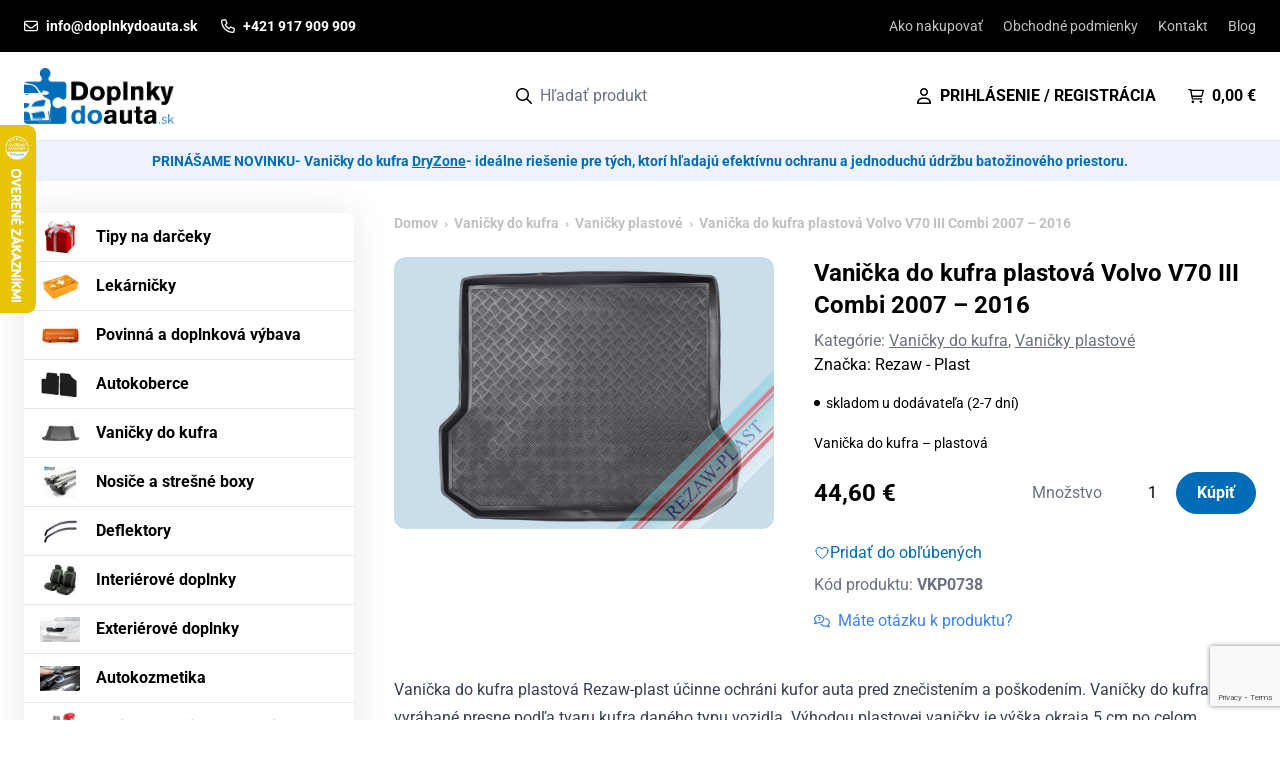

--- FILE ---
content_type: text/html; charset=UTF-8
request_url: https://doplnkydoauta.sk/produkt/vanicka-do-kufra-plastova-volvo-v70-combi-od-2007/
body_size: 43614
content:
<!doctype html>
<html lang="sk-SK" prefix="og: https://ogp.me/ns#">
  <head>
    <meta charset="utf-8">
    <meta name="viewport" content="width=device-width, initial-scale=1">

    <link rel="preload" href="https://doplnkydoauta.sk/wp-content/themes/panacea/public/fonts/roboto-v48-latin_latin-ext-regular.28be27.woff2" as="font" type="font/woff2" crossorigin>
    <link rel="preload" href="https://doplnkydoauta.sk/wp-content/themes/panacea/public/fonts/roboto-v48-latin_latin-ext-700.c41f29.woff2" as="font" type="font/woff2" crossorigin>

    	<style>img:is([sizes="auto" i], [sizes^="auto," i]) { contain-intrinsic-size: 3000px 1500px }</style>
	
<!-- Google Tag Manager for WordPress by gtm4wp.com -->
<script data-cfasync="false" data-pagespeed-no-defer>
	var gtm4wp_datalayer_name = "dataLayer";
	var dataLayer = dataLayer || [];
	const gtm4wp_use_sku_instead = false;
	const gtm4wp_currency = 'EUR';
	const gtm4wp_product_per_impression = 10;
	const gtm4wp_clear_ecommerce = false;
</script>
<!-- End Google Tag Manager for WordPress by gtm4wp.com -->
<!-- Search Engine Optimization by Rank Math - https://rankmath.com/ -->
<title>Vanička do kufra plastová Volvo V70 III Combi 2007 - 2016 - Doplnky do auta</title>
<meta name="description" content="Vanička do kufra - plastová"/>
<meta name="robots" content="index, follow, max-snippet:-1, max-video-preview:-1, max-image-preview:large"/>
<link rel="canonical" href="https://doplnkydoauta.sk/produkt/vanicka-do-kufra-plastova-volvo-v70-combi-od-2007/" />
<meta property="og:locale" content="sk_SK" />
<meta property="og:type" content="product" />
<meta property="og:title" content="Vanička do kufra plastová Volvo V70 III Combi 2007 - 2016 - Doplnky do auta" />
<meta property="og:description" content="Vanička do kufra - plastová" />
<meta property="og:url" content="https://doplnkydoauta.sk/produkt/vanicka-do-kufra-plastova-volvo-v70-combi-od-2007/" />
<meta property="og:site_name" content="Doplnky do auta" />
<meta property="og:updated_time" content="2026-01-14T00:58:49+01:00" />
<meta property="og:image" content="https://doplnkydoauta.sk/wp-content/uploads/2022/05/VKP0738.jpg" />
<meta property="og:image:secure_url" content="https://doplnkydoauta.sk/wp-content/uploads/2022/05/VKP0738.jpg" />
<meta property="og:image:width" content="1000" />
<meta property="og:image:height" content="714" />
<meta property="og:image:alt" content="Vanička do kufra plastová Volvo V70 III Combi 2007 &#8211; 2016" />
<meta property="og:image:type" content="image/jpeg" />
<meta property="product:price:amount" content="44.6" />
<meta property="product:price:currency" content="EUR" />
<meta property="product:availability" content="instock" />
<meta name="twitter:card" content="summary_large_image" />
<meta name="twitter:title" content="Vanička do kufra plastová Volvo V70 III Combi 2007 - 2016 - Doplnky do auta" />
<meta name="twitter:description" content="Vanička do kufra - plastová" />
<meta name="twitter:image" content="https://doplnkydoauta.sk/wp-content/uploads/2022/05/VKP0738.jpg" />
<meta name="twitter:label1" content="Price" />
<meta name="twitter:data1" content="44,60&nbsp;&euro;" />
<meta name="twitter:label2" content="Availability" />
<meta name="twitter:data2" content="skladom u dodávateľa (2-7 dní)" />
<script type="application/ld+json" class="rank-math-schema">{"@context":"https://schema.org","@graph":[{"@type":"Organization","@id":"https://doplnkydoauta.sk/#organization","name":"Doplnky do auta","logo":{"@type":"ImageObject","@id":"https://doplnkydoauta.sk/#logo","url":"https://doplnkydoauta.sk/wp-content/uploads/2022/05/1-1-150x150.png","contentUrl":"https://doplnkydoauta.sk/wp-content/uploads/2022/05/1-1-150x150.png","caption":"Doplnky do auta","inLanguage":"sk-SK"}},{"@type":"WebSite","@id":"https://doplnkydoauta.sk/#website","url":"https://doplnkydoauta.sk","name":"Doplnky do auta","publisher":{"@id":"https://doplnkydoauta.sk/#organization"},"inLanguage":"sk-SK"},{"@type":"ImageObject","@id":"https://doplnkydoauta.sk/wp-content/uploads/2022/05/VKP0738.jpg","url":"https://doplnkydoauta.sk/wp-content/uploads/2022/05/VKP0738.jpg","width":"1000","height":"714","inLanguage":"sk-SK"},{"@type":"ItemPage","@id":"https://doplnkydoauta.sk/produkt/vanicka-do-kufra-plastova-volvo-v70-combi-od-2007/#webpage","url":"https://doplnkydoauta.sk/produkt/vanicka-do-kufra-plastova-volvo-v70-combi-od-2007/","name":"Vani\u010dka do kufra plastov\u00e1 Volvo V70 III Combi 2007 - 2016 - Doplnky do auta","datePublished":"2022-05-14T19:16:27+02:00","dateModified":"2026-01-14T00:58:49+01:00","isPartOf":{"@id":"https://doplnkydoauta.sk/#website"},"primaryImageOfPage":{"@id":"https://doplnkydoauta.sk/wp-content/uploads/2022/05/VKP0738.jpg"},"inLanguage":"sk-SK"},{"@type":"Product","name":"Vani\u010dka do kufra plastov\u00e1 Volvo V70 III Combi 2007 - 2016 - Doplnky do auta","description":"Vani\u010dka do kufra - plastov\u00e1","sku":"VKP0738","category":"Vani\u010dky do kufra","mainEntityOfPage":{"@id":"https://doplnkydoauta.sk/produkt/vanicka-do-kufra-plastova-volvo-v70-combi-od-2007/#webpage"},"image":[{"@type":"ImageObject","url":"https://doplnkydoauta.sk/wp-content/uploads/2022/05/VKP0738.jpg","height":"714","width":"1000"}],"offers":{"@type":"Offer","price":"44.60","priceCurrency":"EUR","priceValidUntil":"2027-12-31","availability":"https://schema.org/InStock","itemCondition":"NewCondition","url":"https://doplnkydoauta.sk/produkt/vanicka-do-kufra-plastova-volvo-v70-combi-od-2007/","seller":{"@type":"Organization","@id":"https://doplnkydoauta.sk/","name":"Doplnky do auta","url":"https://doplnkydoauta.sk","logo":""},"priceSpecification":{"price":"44.6","priceCurrency":"EUR","valueAddedTaxIncluded":"true"}},"additionalProperty":[{"@type":"PropertyValue","name":"pa_model","value":"V70"}],"@id":"https://doplnkydoauta.sk/produkt/vanicka-do-kufra-plastova-volvo-v70-combi-od-2007/#richSnippet"}]}</script>
<!-- /Rank Math WordPress SEO plugin -->

<script>
window._wpemojiSettings = {"baseUrl":"https:\/\/s.w.org\/images\/core\/emoji\/15.1.0\/72x72\/","ext":".png","svgUrl":"https:\/\/s.w.org\/images\/core\/emoji\/15.1.0\/svg\/","svgExt":".svg","source":{"concatemoji":"https:\/\/doplnkydoauta.sk\/wp-includes\/js\/wp-emoji-release.min.js?ver=6.8.1"}};
/*! This file is auto-generated */
!function(i,n){var o,s,e;function c(e){try{var t={supportTests:e,timestamp:(new Date).valueOf()};sessionStorage.setItem(o,JSON.stringify(t))}catch(e){}}function p(e,t,n){e.clearRect(0,0,e.canvas.width,e.canvas.height),e.fillText(t,0,0);var t=new Uint32Array(e.getImageData(0,0,e.canvas.width,e.canvas.height).data),r=(e.clearRect(0,0,e.canvas.width,e.canvas.height),e.fillText(n,0,0),new Uint32Array(e.getImageData(0,0,e.canvas.width,e.canvas.height).data));return t.every(function(e,t){return e===r[t]})}function u(e,t,n){switch(t){case"flag":return n(e,"\ud83c\udff3\ufe0f\u200d\u26a7\ufe0f","\ud83c\udff3\ufe0f\u200b\u26a7\ufe0f")?!1:!n(e,"\ud83c\uddfa\ud83c\uddf3","\ud83c\uddfa\u200b\ud83c\uddf3")&&!n(e,"\ud83c\udff4\udb40\udc67\udb40\udc62\udb40\udc65\udb40\udc6e\udb40\udc67\udb40\udc7f","\ud83c\udff4\u200b\udb40\udc67\u200b\udb40\udc62\u200b\udb40\udc65\u200b\udb40\udc6e\u200b\udb40\udc67\u200b\udb40\udc7f");case"emoji":return!n(e,"\ud83d\udc26\u200d\ud83d\udd25","\ud83d\udc26\u200b\ud83d\udd25")}return!1}function f(e,t,n){var r="undefined"!=typeof WorkerGlobalScope&&self instanceof WorkerGlobalScope?new OffscreenCanvas(300,150):i.createElement("canvas"),a=r.getContext("2d",{willReadFrequently:!0}),o=(a.textBaseline="top",a.font="600 32px Arial",{});return e.forEach(function(e){o[e]=t(a,e,n)}),o}function t(e){var t=i.createElement("script");t.src=e,t.defer=!0,i.head.appendChild(t)}"undefined"!=typeof Promise&&(o="wpEmojiSettingsSupports",s=["flag","emoji"],n.supports={everything:!0,everythingExceptFlag:!0},e=new Promise(function(e){i.addEventListener("DOMContentLoaded",e,{once:!0})}),new Promise(function(t){var n=function(){try{var e=JSON.parse(sessionStorage.getItem(o));if("object"==typeof e&&"number"==typeof e.timestamp&&(new Date).valueOf()<e.timestamp+604800&&"object"==typeof e.supportTests)return e.supportTests}catch(e){}return null}();if(!n){if("undefined"!=typeof Worker&&"undefined"!=typeof OffscreenCanvas&&"undefined"!=typeof URL&&URL.createObjectURL&&"undefined"!=typeof Blob)try{var e="postMessage("+f.toString()+"("+[JSON.stringify(s),u.toString(),p.toString()].join(",")+"));",r=new Blob([e],{type:"text/javascript"}),a=new Worker(URL.createObjectURL(r),{name:"wpTestEmojiSupports"});return void(a.onmessage=function(e){c(n=e.data),a.terminate(),t(n)})}catch(e){}c(n=f(s,u,p))}t(n)}).then(function(e){for(var t in e)n.supports[t]=e[t],n.supports.everything=n.supports.everything&&n.supports[t],"flag"!==t&&(n.supports.everythingExceptFlag=n.supports.everythingExceptFlag&&n.supports[t]);n.supports.everythingExceptFlag=n.supports.everythingExceptFlag&&!n.supports.flag,n.DOMReady=!1,n.readyCallback=function(){n.DOMReady=!0}}).then(function(){return e}).then(function(){var e;n.supports.everything||(n.readyCallback(),(e=n.source||{}).concatemoji?t(e.concatemoji):e.wpemoji&&e.twemoji&&(t(e.twemoji),t(e.wpemoji)))}))}((window,document),window._wpemojiSettings);
</script>
<style id='wp-emoji-styles-inline-css'>

	img.wp-smiley, img.emoji {
		display: inline !important;
		border: none !important;
		box-shadow: none !important;
		height: 1em !important;
		width: 1em !important;
		margin: 0 0.07em !important;
		vertical-align: -0.1em !important;
		background: none !important;
		padding: 0 !important;
	}
</style>
<link rel='stylesheet' id='wp-block-library-css' href='https://doplnkydoauta.sk/wp-includes/css/dist/block-library/style.min.css?ver=6.8.1' media='all' />
<style id='pdfemb-pdf-embedder-viewer-style-inline-css'>
.wp-block-pdfemb-pdf-embedder-viewer{max-width:none}

</style>
<style id='global-styles-inline-css'>
:root{--wp--preset--aspect-ratio--square: 1;--wp--preset--aspect-ratio--4-3: 4/3;--wp--preset--aspect-ratio--3-4: 3/4;--wp--preset--aspect-ratio--3-2: 3/2;--wp--preset--aspect-ratio--2-3: 2/3;--wp--preset--aspect-ratio--16-9: 16/9;--wp--preset--aspect-ratio--9-16: 9/16;--wp--preset--color--black: #000000;--wp--preset--color--cyan-bluish-gray: #abb8c3;--wp--preset--color--white: #ffffff;--wp--preset--color--pale-pink: #f78da7;--wp--preset--color--vivid-red: #cf2e2e;--wp--preset--color--luminous-vivid-orange: #ff6900;--wp--preset--color--luminous-vivid-amber: #fcb900;--wp--preset--color--light-green-cyan: #7bdcb5;--wp--preset--color--vivid-green-cyan: #00d084;--wp--preset--color--pale-cyan-blue: #8ed1fc;--wp--preset--color--vivid-cyan-blue: #0693e3;--wp--preset--color--vivid-purple: #9b51e0;--wp--preset--color--brand: #006CB8;--wp--preset--gradient--vivid-cyan-blue-to-vivid-purple: linear-gradient(135deg,rgba(6,147,227,1) 0%,rgb(155,81,224) 100%);--wp--preset--gradient--light-green-cyan-to-vivid-green-cyan: linear-gradient(135deg,rgb(122,220,180) 0%,rgb(0,208,130) 100%);--wp--preset--gradient--luminous-vivid-amber-to-luminous-vivid-orange: linear-gradient(135deg,rgba(252,185,0,1) 0%,rgba(255,105,0,1) 100%);--wp--preset--gradient--luminous-vivid-orange-to-vivid-red: linear-gradient(135deg,rgba(255,105,0,1) 0%,rgb(207,46,46) 100%);--wp--preset--gradient--very-light-gray-to-cyan-bluish-gray: linear-gradient(135deg,rgb(238,238,238) 0%,rgb(169,184,195) 100%);--wp--preset--gradient--cool-to-warm-spectrum: linear-gradient(135deg,rgb(74,234,220) 0%,rgb(151,120,209) 20%,rgb(207,42,186) 40%,rgb(238,44,130) 60%,rgb(251,105,98) 80%,rgb(254,248,76) 100%);--wp--preset--gradient--blush-light-purple: linear-gradient(135deg,rgb(255,206,236) 0%,rgb(152,150,240) 100%);--wp--preset--gradient--blush-bordeaux: linear-gradient(135deg,rgb(254,205,165) 0%,rgb(254,45,45) 50%,rgb(107,0,62) 100%);--wp--preset--gradient--luminous-dusk: linear-gradient(135deg,rgb(255,203,112) 0%,rgb(199,81,192) 50%,rgb(65,88,208) 100%);--wp--preset--gradient--pale-ocean: linear-gradient(135deg,rgb(255,245,203) 0%,rgb(182,227,212) 50%,rgb(51,167,181) 100%);--wp--preset--gradient--electric-grass: linear-gradient(135deg,rgb(202,248,128) 0%,rgb(113,206,126) 100%);--wp--preset--gradient--midnight: linear-gradient(135deg,rgb(2,3,129) 0%,rgb(40,116,252) 100%);--wp--preset--font-size--small: 13px;--wp--preset--font-size--medium: 20px;--wp--preset--font-size--large: 36px;--wp--preset--font-size--x-large: 42px;--wp--preset--spacing--20: 0.44rem;--wp--preset--spacing--30: 0.67rem;--wp--preset--spacing--40: 1rem;--wp--preset--spacing--50: 1.5rem;--wp--preset--spacing--60: 2.25rem;--wp--preset--spacing--70: 3.38rem;--wp--preset--spacing--80: 5.06rem;--wp--preset--shadow--natural: 6px 6px 9px rgba(0, 0, 0, 0.2);--wp--preset--shadow--deep: 12px 12px 50px rgba(0, 0, 0, 0.4);--wp--preset--shadow--sharp: 6px 6px 0px rgba(0, 0, 0, 0.2);--wp--preset--shadow--outlined: 6px 6px 0px -3px rgba(255, 255, 255, 1), 6px 6px rgba(0, 0, 0, 1);--wp--preset--shadow--crisp: 6px 6px 0px rgba(0, 0, 0, 1);}:where(body) { margin: 0; }.wp-site-blocks > .alignleft { float: left; margin-right: 2em; }.wp-site-blocks > .alignright { float: right; margin-left: 2em; }.wp-site-blocks > .aligncenter { justify-content: center; margin-left: auto; margin-right: auto; }:where(.is-layout-flex){gap: 0.5em;}:where(.is-layout-grid){gap: 0.5em;}.is-layout-flow > .alignleft{float: left;margin-inline-start: 0;margin-inline-end: 2em;}.is-layout-flow > .alignright{float: right;margin-inline-start: 2em;margin-inline-end: 0;}.is-layout-flow > .aligncenter{margin-left: auto !important;margin-right: auto !important;}.is-layout-constrained > .alignleft{float: left;margin-inline-start: 0;margin-inline-end: 2em;}.is-layout-constrained > .alignright{float: right;margin-inline-start: 2em;margin-inline-end: 0;}.is-layout-constrained > .aligncenter{margin-left: auto !important;margin-right: auto !important;}.is-layout-constrained > :where(:not(.alignleft):not(.alignright):not(.alignfull)){margin-left: auto !important;margin-right: auto !important;}body .is-layout-flex{display: flex;}.is-layout-flex{flex-wrap: wrap;align-items: center;}.is-layout-flex > :is(*, div){margin: 0;}body .is-layout-grid{display: grid;}.is-layout-grid > :is(*, div){margin: 0;}body{padding-top: 0px;padding-right: 0px;padding-bottom: 0px;padding-left: 0px;}a:where(:not(.wp-element-button)){text-decoration: underline;}:root :where(.wp-element-button, .wp-block-button__link){background-color: #32373c;border-width: 0;color: #fff;font-family: inherit;font-size: inherit;line-height: inherit;padding: calc(0.667em + 2px) calc(1.333em + 2px);text-decoration: none;}.has-black-color{color: var(--wp--preset--color--black) !important;}.has-cyan-bluish-gray-color{color: var(--wp--preset--color--cyan-bluish-gray) !important;}.has-white-color{color: var(--wp--preset--color--white) !important;}.has-pale-pink-color{color: var(--wp--preset--color--pale-pink) !important;}.has-vivid-red-color{color: var(--wp--preset--color--vivid-red) !important;}.has-luminous-vivid-orange-color{color: var(--wp--preset--color--luminous-vivid-orange) !important;}.has-luminous-vivid-amber-color{color: var(--wp--preset--color--luminous-vivid-amber) !important;}.has-light-green-cyan-color{color: var(--wp--preset--color--light-green-cyan) !important;}.has-vivid-green-cyan-color{color: var(--wp--preset--color--vivid-green-cyan) !important;}.has-pale-cyan-blue-color{color: var(--wp--preset--color--pale-cyan-blue) !important;}.has-vivid-cyan-blue-color{color: var(--wp--preset--color--vivid-cyan-blue) !important;}.has-vivid-purple-color{color: var(--wp--preset--color--vivid-purple) !important;}.has-brand-color{color: var(--wp--preset--color--brand) !important;}.has-black-background-color{background-color: var(--wp--preset--color--black) !important;}.has-cyan-bluish-gray-background-color{background-color: var(--wp--preset--color--cyan-bluish-gray) !important;}.has-white-background-color{background-color: var(--wp--preset--color--white) !important;}.has-pale-pink-background-color{background-color: var(--wp--preset--color--pale-pink) !important;}.has-vivid-red-background-color{background-color: var(--wp--preset--color--vivid-red) !important;}.has-luminous-vivid-orange-background-color{background-color: var(--wp--preset--color--luminous-vivid-orange) !important;}.has-luminous-vivid-amber-background-color{background-color: var(--wp--preset--color--luminous-vivid-amber) !important;}.has-light-green-cyan-background-color{background-color: var(--wp--preset--color--light-green-cyan) !important;}.has-vivid-green-cyan-background-color{background-color: var(--wp--preset--color--vivid-green-cyan) !important;}.has-pale-cyan-blue-background-color{background-color: var(--wp--preset--color--pale-cyan-blue) !important;}.has-vivid-cyan-blue-background-color{background-color: var(--wp--preset--color--vivid-cyan-blue) !important;}.has-vivid-purple-background-color{background-color: var(--wp--preset--color--vivid-purple) !important;}.has-brand-background-color{background-color: var(--wp--preset--color--brand) !important;}.has-black-border-color{border-color: var(--wp--preset--color--black) !important;}.has-cyan-bluish-gray-border-color{border-color: var(--wp--preset--color--cyan-bluish-gray) !important;}.has-white-border-color{border-color: var(--wp--preset--color--white) !important;}.has-pale-pink-border-color{border-color: var(--wp--preset--color--pale-pink) !important;}.has-vivid-red-border-color{border-color: var(--wp--preset--color--vivid-red) !important;}.has-luminous-vivid-orange-border-color{border-color: var(--wp--preset--color--luminous-vivid-orange) !important;}.has-luminous-vivid-amber-border-color{border-color: var(--wp--preset--color--luminous-vivid-amber) !important;}.has-light-green-cyan-border-color{border-color: var(--wp--preset--color--light-green-cyan) !important;}.has-vivid-green-cyan-border-color{border-color: var(--wp--preset--color--vivid-green-cyan) !important;}.has-pale-cyan-blue-border-color{border-color: var(--wp--preset--color--pale-cyan-blue) !important;}.has-vivid-cyan-blue-border-color{border-color: var(--wp--preset--color--vivid-cyan-blue) !important;}.has-vivid-purple-border-color{border-color: var(--wp--preset--color--vivid-purple) !important;}.has-brand-border-color{border-color: var(--wp--preset--color--brand) !important;}.has-vivid-cyan-blue-to-vivid-purple-gradient-background{background: var(--wp--preset--gradient--vivid-cyan-blue-to-vivid-purple) !important;}.has-light-green-cyan-to-vivid-green-cyan-gradient-background{background: var(--wp--preset--gradient--light-green-cyan-to-vivid-green-cyan) !important;}.has-luminous-vivid-amber-to-luminous-vivid-orange-gradient-background{background: var(--wp--preset--gradient--luminous-vivid-amber-to-luminous-vivid-orange) !important;}.has-luminous-vivid-orange-to-vivid-red-gradient-background{background: var(--wp--preset--gradient--luminous-vivid-orange-to-vivid-red) !important;}.has-very-light-gray-to-cyan-bluish-gray-gradient-background{background: var(--wp--preset--gradient--very-light-gray-to-cyan-bluish-gray) !important;}.has-cool-to-warm-spectrum-gradient-background{background: var(--wp--preset--gradient--cool-to-warm-spectrum) !important;}.has-blush-light-purple-gradient-background{background: var(--wp--preset--gradient--blush-light-purple) !important;}.has-blush-bordeaux-gradient-background{background: var(--wp--preset--gradient--blush-bordeaux) !important;}.has-luminous-dusk-gradient-background{background: var(--wp--preset--gradient--luminous-dusk) !important;}.has-pale-ocean-gradient-background{background: var(--wp--preset--gradient--pale-ocean) !important;}.has-electric-grass-gradient-background{background: var(--wp--preset--gradient--electric-grass) !important;}.has-midnight-gradient-background{background: var(--wp--preset--gradient--midnight) !important;}.has-small-font-size{font-size: var(--wp--preset--font-size--small) !important;}.has-medium-font-size{font-size: var(--wp--preset--font-size--medium) !important;}.has-large-font-size{font-size: var(--wp--preset--font-size--large) !important;}.has-x-large-font-size{font-size: var(--wp--preset--font-size--x-large) !important;}
:where(.wp-block-post-template.is-layout-flex){gap: 1.25em;}:where(.wp-block-post-template.is-layout-grid){gap: 1.25em;}
:where(.wp-block-columns.is-layout-flex){gap: 2em;}:where(.wp-block-columns.is-layout-grid){gap: 2em;}
:root :where(.wp-block-pullquote){font-size: 1.5em;line-height: 1.6;}
</style>
<link rel='stylesheet' id='contact-form-7-css' href='https://doplnkydoauta.sk/wp-content/plugins/contact-form-7/includes/css/styles.css?ver=6.1' media='all' />
<link rel='stylesheet' id='owl-carousel-css' href='https://doplnkydoauta.sk/wp-content/plugins/free-gifts-for-woocommerce/assets/css/owl.carousel.min.css?ver=9.6.0' media='all' />
<link rel='stylesheet' id='fgf-owl-carousel-css' href='https://doplnkydoauta.sk/wp-content/plugins/free-gifts-for-woocommerce/assets/css/owl-carousel-enhanced.css?ver=9.6.0' media='all' />
<link rel='stylesheet' id='lightcase-css' href='https://doplnkydoauta.sk/wp-content/plugins/free-gifts-for-woocommerce/assets/css/lightcase.min.css?ver=9.6.0' media='all' />
<link rel='stylesheet' id='fgf-frontend-css-css' href='https://doplnkydoauta.sk/wp-content/plugins/free-gifts-for-woocommerce/assets/css/frontend.css?ver=9.6.0' media='all' />
<link rel='stylesheet' id='gdev-cookie-consent-vanilla-cookie-css' href='https://doplnkydoauta.sk/wp-content/plugins/gdev-cookie-consent/assets/cookieconsent.css?ver=0.2.3' media='all' />
<link rel='stylesheet' id='gdev-cookie-custom-css' href='https://doplnkydoauta.sk/wp-content/plugins/gdev-cookie-consent/assets/custom.css?ver=0.2.3' media='all' />
<style id='woocommerce-inline-inline-css'>
.woocommerce form .form-row .required { visibility: visible; }
</style>
<link rel='stylesheet' id='wpbs-style-css' href='https://doplnkydoauta.sk/wp-content/plugins/wp-booking-system-premium/assets/css/style-front-end.min.css?ver=5.11.0' media='all' />
<link rel='stylesheet' id='wpbs-style-form-css' href='https://doplnkydoauta.sk/wp-content/plugins/wp-booking-system-premium/assets/css/style-front-end-form.min.css?ver=5.11.0' media='all' />
<link rel='stylesheet' id='wf-woo-comgate-css' href='https://doplnkydoauta.sk/wp-content/plugins/wf-woo-comgate/assets/woocommerce.css?ver=1.1.29' media='all' />
<link rel='stylesheet' id='brands-styles-css' href='https://doplnkydoauta.sk/wp-content/plugins/woocommerce/assets/css/brands.css?ver=9.9.5' media='all' />
<link rel='stylesheet' id='app/0-css' href='https://doplnkydoauta.sk/wp-content/themes/panacea/public/app.325c03.css' media='all' />
<script src="https://doplnkydoauta.sk/wp-includes/js/jquery/jquery.min.js?ver=3.7.1" id="jquery-core-js"></script>
<script src="https://doplnkydoauta.sk/wp-includes/js/jquery/jquery-migrate.min.js?ver=3.4.1" id="jquery-migrate-js"></script>
<script src="https://doplnkydoauta.sk/wp-content/plugins/woocommerce/assets/js/jquery-blockui/jquery.blockUI.min.js?ver=2.7.0-wc.9.9.5" id="jquery-blockui-js" data-wp-strategy="defer"></script>
<script id="fgf-frontend-js-extra">
var fgf_frontend_params = {"gift_products_pagination_nonce":"104f790151","gift_product_nonce":"129fd1334c","ajaxurl":"https:\/\/doplnkydoauta.sk\/wp-admin\/admin-ajax.php","current_page_url":"https:\/\/doplnkydoauta.sk\/produkt\/vanicka-do-kufra-plastova-volvo-v70-combi-od-2007\/","add_to_cart_link":"https:\/\/doplnkydoauta.sk\/produkt\/vanicka-do-kufra-plastova-volvo-v70-combi-od-2007\/?fgf_gift_product=%s&fgf_rule_id=%s&fgf_buy_product_id=%s","ajax_add_to_cart":"no","dropdown_add_to_cart_behaviour":"1","add_to_cart_alert_message":"Vyberte dar\u010dek"};
</script>
<script src="https://doplnkydoauta.sk/wp-content/plugins/free-gifts-for-woocommerce/assets/js/frontend.js?ver=9.6.0" id="fgf-frontend-js"></script>
<script src="https://doplnkydoauta.sk/wp-content/plugins/free-gifts-for-woocommerce/assets/js/owl.carousel.min.js?ver=9.6.0" id="owl-carousel-js"></script>
<script id="fgf-owl-carousel-js-extra">
var fgf_carousel_params = {"desktop_count":"3","tablet_count":"2","mobile_count":"1","item_margin":"10","nav":"true","nav_prev_text":"<","nav_next_text":">","pagination":"true","item_per_slide":"1","slide_speed":"5000","auto_play":"true"};
</script>
<script src="https://doplnkydoauta.sk/wp-content/plugins/free-gifts-for-woocommerce/assets/js/owl-carousel-enhanced.js?ver=9.6.0" id="fgf-owl-carousel-js"></script>
<script src="https://doplnkydoauta.sk/wp-content/plugins/free-gifts-for-woocommerce/assets/js/lightcase.min.js?ver=9.6.0" id="lightcase-js"></script>
<script src="https://doplnkydoauta.sk/wp-content/plugins/free-gifts-for-woocommerce/assets/js/fgf-lightcase-enhanced.js?ver=9.6.0" id="fgf-lightcase-js"></script>
<script id="wc-add-to-cart-js-extra">
var wc_add_to_cart_params = {"ajax_url":"\/wp-admin\/admin-ajax.php","wc_ajax_url":"\/?wc-ajax=%%endpoint%%","i18n_view_cart":"Zobrazi\u0165 ko\u0161\u00edk","cart_url":"https:\/\/doplnkydoauta.sk\/kosik\/","is_cart":"","cart_redirect_after_add":"no"};
</script>
<script src="https://doplnkydoauta.sk/wp-content/plugins/woocommerce/assets/js/frontend/add-to-cart.min.js?ver=9.9.5" id="wc-add-to-cart-js" defer data-wp-strategy="defer"></script>
<script id="wc-single-product-js-extra">
var wc_single_product_params = {"i18n_required_rating_text":"Pros\u00edm ohodno\u0165te","i18n_rating_options":["1 z 5 hviezdi\u010diek","2 z 5 hviezdi\u010diek","3 z 5 hviezdi\u010diek","4 z 5 hviezdi\u010diek","5 z 5 hviezdi\u010diek"],"i18n_product_gallery_trigger_text":"View full-screen image gallery","review_rating_required":"yes","flexslider":{"rtl":false,"animation":"slide","smoothHeight":true,"directionNav":false,"controlNav":"thumbnails","slideshow":false,"animationSpeed":500,"animationLoop":false,"allowOneSlide":false},"zoom_enabled":"","zoom_options":[],"photoswipe_enabled":"","photoswipe_options":{"shareEl":false,"closeOnScroll":false,"history":false,"hideAnimationDuration":0,"showAnimationDuration":0},"flexslider_enabled":""};
</script>
<script src="https://doplnkydoauta.sk/wp-content/plugins/woocommerce/assets/js/frontend/single-product.min.js?ver=9.9.5" id="wc-single-product-js" defer data-wp-strategy="defer"></script>
<script src="https://doplnkydoauta.sk/wp-content/plugins/woocommerce/assets/js/js-cookie/js.cookie.min.js?ver=2.1.4-wc.9.9.5" id="js-cookie-js" defer data-wp-strategy="defer"></script>
<script id="woocommerce-js-extra">
var woocommerce_params = {"ajax_url":"\/wp-admin\/admin-ajax.php","wc_ajax_url":"\/?wc-ajax=%%endpoint%%","i18n_password_show":"Zobrazi\u0165 heslo","i18n_password_hide":"Skry\u0165 heslo"};
</script>
<script src="https://doplnkydoauta.sk/wp-content/plugins/woocommerce/assets/js/frontend/woocommerce.min.js?ver=9.9.5" id="woocommerce-js" defer data-wp-strategy="defer"></script>
<link rel="https://api.w.org/" href="https://doplnkydoauta.sk/wp-json/" /><link rel="alternate" title="JSON" type="application/json" href="https://doplnkydoauta.sk/wp-json/wp/v2/product/2419" /><link rel="EditURI" type="application/rsd+xml" title="RSD" href="https://doplnkydoauta.sk/xmlrpc.php?rsd" />
<meta name="generator" content="WordPress 6.8.1" />
<link rel='shortlink' href='https://doplnkydoauta.sk/?p=2419' />
<link rel="alternate" title="oEmbed (JSON)" type="application/json+oembed" href="https://doplnkydoauta.sk/wp-json/oembed/1.0/embed?url=https%3A%2F%2Fdoplnkydoauta.sk%2Fprodukt%2Fvanicka-do-kufra-plastova-volvo-v70-combi-od-2007%2F" />
<link rel="alternate" title="oEmbed (XML)" type="text/xml+oembed" href="https://doplnkydoauta.sk/wp-json/oembed/1.0/embed?url=https%3A%2F%2Fdoplnkydoauta.sk%2Fprodukt%2Fvanicka-do-kufra-plastova-volvo-v70-combi-od-2007%2F&#038;format=xml" />

<script>
window.dataLayer = window.dataLayer || []

dataLayer.push({"event":"cookie_update_consent","analytics_storage":"denied","ad_storage":"denied","ad_personalization":"denied","ad_user_data":"denied","functionality_storage":"granted","security_storage":"granted","personalization_storage":"denied"})
</script>
<style type="text/css"></style>
<!-- Google Tag Manager for WordPress by gtm4wp.com -->
<!-- GTM Container placement set to manual -->
<script data-cfasync="false" data-pagespeed-no-defer>
	var dataLayer_content = {"pagePostType":"product","pagePostType2":"single-product","pagePostAuthor":"admin","productRatingCounts":[],"productAverageRating":0,"productReviewCount":0,"productType":"simple","productIsVariable":0};
	dataLayer.push( dataLayer_content );
</script>
<script data-cfasync="false" data-pagespeed-no-defer>
(function(w,d,s,l,i){w[l]=w[l]||[];w[l].push({'gtm.start':
new Date().getTime(),event:'gtm.js'});var f=d.getElementsByTagName(s)[0],
j=d.createElement(s),dl=l!='dataLayer'?'&l='+l:'';j.async=true;j.src=
'//www.googletagmanager.com/gtm.js?id='+i+dl;f.parentNode.insertBefore(j,f);
})(window,document,'script','dataLayer','GTM-TBCD4KC');
</script>
<!-- End Google Tag Manager for WordPress by gtm4wp.com -->        <!-- Ecomail starts growing -->
        <script type="text/javascript">
          ;(function (p, l, o, w, i, n, g) {
            if (!p[i]) {
              p.GlobalSnowplowNamespace = p.GlobalSnowplowNamespace || [];
              p.GlobalSnowplowNamespace.push(i);
              p[i] = function () {
                (p[i].q = p[i].q || []).push(arguments)
              };
              p[i].q = p[i].q || [];
              n = l.createElement(o);
              g = l.getElementsByTagName(o)[0];
              n.async = 1;
              n.src = w;
              g.parentNode.insertBefore(n, g)
            }
          }(window, document, "script", "//d1fc8wv8zag5ca.cloudfront.net/2.4.2/sp.js", "ecotrack"));
          window.ecotrack('newTracker', 'cf', 'd2dpiwfhf3tz0r.cloudfront.net', { // Initialise a tracker
            appId: 'doplnkydoauta'
          });
          window.ecotrack('setUserIdFromLocation', 'ecmid');
		  
          window.ecotrack('trackPageView');

        </script>
        <!-- Ecomail stops growing -->
			<noscript><style>.woocommerce-product-gallery{ opacity: 1 !important; }</style></noscript>
	<link rel="icon" href="https://doplnkydoauta.sk/wp-content/uploads/2024/02/cropped-doplnkydoauta-ikona-32x32.png" sizes="32x32" />
<link rel="icon" href="https://doplnkydoauta.sk/wp-content/uploads/2024/02/cropped-doplnkydoauta-ikona-192x192.png" sizes="192x192" />
<link rel="apple-touch-icon" href="https://doplnkydoauta.sk/wp-content/uploads/2024/02/cropped-doplnkydoauta-ikona-180x180.png" />
<meta name="msapplication-TileImage" content="https://doplnkydoauta.sk/wp-content/uploads/2024/02/cropped-doplnkydoauta-ikona-270x270.png" />
  </head>

  <body class="wp-singular product-template-default single single-product postid-2419 wp-custom-logo wp-embed-responsive wp-theme-panacea theme-panacea woocommerce woocommerce-page woocommerce-demo-store woocommerce-no-js antialiased vanicka-do-kufra-plastova-volvo-v70-combi-od-2007">
  
<!-- GTM Container placement set to manual -->
<!-- Google Tag Manager (noscript) -->
				<noscript><iframe src="https://www.googletagmanager.com/ns.html?id=GTM-TBCD4KC" height="0" width="0" style="display:none;visibility:hidden" aria-hidden="true"></iframe></noscript>
<!-- End Google Tag Manager (noscript) -->  
<!-- GTM Container placement set to manual -->
<!-- Google Tag Manager (noscript) -->  
  <a class="sr-only focus:not-sr-only" href="#main">
  Prejsť na obsah
</a>

<div class="py-3.5 bg-black text-white">
  <div class="max-w-7xl mx-auto w-full px-6 flex justify-between items-center">
    <div class="flex space-x-6">
      <a href="mailto:info@doplnkydoauta.sk" class="flex items-center hover:underline">
        <svg xmlns="http://www.w3.org/2000/svg" viewBox="0 0 512 512" class="w-3.5 h-3.5 fill-current"><!--! Font Awesome Pro 6.0.0-beta2 by @fontawesome  - https://fontawesome.com License - https://fontawesome.com/license (Commercial License) --><path d="M448 64H64C28.65 64 0 92.65 0 128v256c0 35.35 28.65 64 64 64h384c35.35 0 64-28.65 64-64V128C512 92.65 483.3 64 448 64zM64 112h384c8.822 0 16 7.178 16 16v22.16l-166.8 138.1c-23.19 19.28-59.34 19.27-82.47 .0156L48 150.2V128C48 119.2 55.18 112 64 112zM448 400H64c-8.822 0-16-7.178-16-16V212.7l136.1 113.4C204.3 342.8 229.8 352 256 352s51.75-9.188 71.97-25.98L464 212.7V384C464 392.8 456.8 400 448 400z"/></svg>
        <span class="ml-2 text-sm font-bold leading-tight">info@doplnkydoauta.sk</span>
      </a>

      <a href="tel:+421 917 909 909" class="flex items-center hover:underline">
        <svg xmlns="http://www.w3.org/2000/svg" viewBox="0 0 512 512" class="w-3.5 h-3.5 fill-current"><!--! Font Awesome Pro 6.0.0-beta2 by @fontawesome  - https://fontawesome.com License - https://fontawesome.com/license (Commercial License) --><path d="M480.3 320.3L382.1 278.2c-21.41-9.281-46.64-3.109-61.2 14.95l-27.44 33.5c-44.78-25.75-82.29-63.25-108-107.1l33.55-27.48c17.91-14.62 24.09-39.7 15.02-61.05L191.7 31.53c-10.16-23.2-35.34-35.86-59.87-30.19l-91.25 21.06C16.7 27.86 0 48.83 0 73.39c0 241.9 196.7 438.6 438.6 438.6c24.56 0 45.53-16.69 50.1-40.53l21.06-91.34C516.4 355.5 503.6 330.3 480.3 320.3zM463.9 369.3l-21.09 91.41c-.4687 1.1-2.109 3.281-4.219 3.281c-215.4 0-390.6-175.2-390.6-390.6c0-2.094 1.297-3.734 3.344-4.203l91.34-21.08c.3125-.0781 .6406-.1094 .9531-.1094c1.734 0 3.359 1.047 4.047 2.609l42.14 98.33c.75 1.766 .25 3.828-1.25 5.062L139.8 193.1c-8.625 7.062-11.25 19.14-6.344 29.14c33.01 67.23 88.26 122.5 155.5 155.5c9.1 4.906 22.09 2.281 29.16-6.344l40.01-48.87c1.109-1.406 3.187-1.938 4.922-1.125l98.26 42.09C463.2 365.2 464.3 367.3 463.9 369.3z"/></svg>
        <span class="ml-2 text-sm font-bold leading-tight">+421 917 909 909</span>
      </a>
    </div>

          <nav class="hidden md:block" aria-label="Top Bar Menu">
        <div class="menu-top-bar-menu-container"><ul id="menu-top-bar-menu" class="nav flex space-x-5"><li id="menu-item-32281" class="menu-item menu-item-type-post_type menu-item-object-page menu-item-32281"><a href="https://doplnkydoauta.sk/ako-nakupovat/" class="text-sm text-[#C1C1C1] hover:underline">Ako nakupovať</a></li>
<li id="menu-item-100464" class="menu-item menu-item-type-custom menu-item-object-custom menu-item-100464"><a target="_blank" href="https://doplnkydoauta.sk/wp-content/uploads/2025/11/PANACEA-s.r.o.-VOP-5.pdf" class="text-sm text-[#C1C1C1] hover:underline">Obchodné podmienky</a></li>
<li id="menu-item-32279" class="menu-item menu-item-type-post_type menu-item-object-page menu-item-32279"><a href="https://doplnkydoauta.sk/kontakt/" class="text-sm text-[#C1C1C1] hover:underline">Kontakt</a></li>
<li id="menu-item-117973" class="menu-item menu-item-type-post_type menu-item-object-page menu-item-117973"><a href="https://doplnkydoauta.sk/blog/" class="text-sm text-[#C1C1C1] hover:underline">Blog</a></li>
</ul></div>
      </nav>
      </div>
</div>
<div class="sticky top-0 z-40 bg-white/80 backdrop-blur border-b border-gray-200">
  <div class="max-w-7xl mx-auto w-full py-4 px-6 flex flex-wrap items-center">
    <a href="https://doplnkydoauta.sk/" class="custom-logo-link" rel="home"><img width="1417" height="533" src="https://doplnkydoauta.sk/wp-content/uploads/2022/05/1-1.png" class="w-[140px] md:w-[150px]" alt="Doplnky do auta" decoding="async" srcset="https://doplnkydoauta.sk/wp-content/uploads/2022/05/1-1.png 1417w, https://doplnkydoauta.sk/wp-content/uploads/2022/05/1-1-300x113.png 300w, https://doplnkydoauta.sk/wp-content/uploads/2022/05/1-1-1024x385.png 1024w, https://doplnkydoauta.sk/wp-content/uploads/2022/05/1-1-768x289.png 768w, https://doplnkydoauta.sk/wp-content/uploads/2022/05/1-1-600x226.png 600w" sizes="(max-width: 1417px) 100vw, 1417px" /></a>

    <div class="ml-auto md:order-3 md:ml-8">
              <a href="https://doplnkydoauta.sk/moj-ucet/" class="flex items-center hover:underline">
          <svg xmlns="http://www.w3.org/2000/svg" viewBox="0 0 448 512" class="w-5 h-5 md:w-4 md:h-4 fill-current"><path d="M272 304h-96C78.8 304 0 382.8 0 480c0 17.67 14.33 32 32 32h384c17.67 0 32-14.33 32-32C448 382.8 369.2 304 272 304zM48.99 464C56.89 400.9 110.8 352 176 352h96c65.16 0 119.1 48.95 127 112H48.99zM224 256c70.69 0 128-57.31 128-128c0-70.69-57.31-128-128-128S96 57.31 96 128C96 198.7 153.3 256 224 256zM224 48c44.11 0 80 35.89 80 80c0 44.11-35.89 80-80 80S144 172.1 144 128C144 83.89 179.9 48 224 48z"/></svg>
          <span class="hidden md:block ml-2 uppercase font-bold">Prihlásenie / Registrácia</span>
        </a>
          </div>

    <div class="ml-5 md:ml-8 md:order-4">
      <div class="widget_shopping_cart_content">
        <a href="https://doplnkydoauta.sk/kosik/" class="flex items-center hover:underline">
      <svg xmlns="http://www.w3.org/2000/svg" viewBox="0 0 576 512" class="w-5 h-5 md:w-4 md:h-4 fill-current"><path d="M175.1 416c-26.51 0-47.1 21.49-47.1 48S149.5 512 175.1 512s47.1-21.49 47.1-48S202.5 416 175.1 416zM463.1 416c-26.51 0-47.1 21.49-47.1 48s21.49 48 47.1 48s47.1-21.49 47.1-48S490.5 416 463.1 416zM569.5 44.73c-6.109-8.094-15.42-12.73-25.56-12.73H121.1L119.6 19.51C117.4 8.189 107.5 0 96 0H23.1C10.75 0 0 10.74 0 23.1C0 37.25 10.75 48 23.1 48h52.14l60.28 316.5C138.6 375.8 148.5 384 160 384H488c13.25 0 24-10.75 24-23.1C512 346.7 501.3 336 488 336H179.9L170.7 288h318.4c14.28 0 26.84-9.479 30.77-23.21l54.86-191.1C577.5 63.05 575.6 52.83 569.5 44.73zM477 240H161.6l-30.47-160h391.7L477 240z"/></svg>
  
  <div class="ml-2 text-xl font-bold md:text-base">
    <span class="woocommerce-Price-amount amount"><bdi>0,00&nbsp;<span class="woocommerce-Price-currencySymbol">&euro;</span></bdi></span>
  </div>
</a>
      </div>
    </div>

    <form
      method="get"
      action="https://doplnkydoauta.sk"
      class="mt-5 w-full md:mt-0 md:w-auto md:order-2 md:ml-auto relative"
      @click.outside="close()"
      x-data="{
       query: '',
       results: {categories: [], products: []},
       isFocused: false,
       isOpen: false,
       isFetching: false,
       focus() {
          this.isFocused = true;
          this.isOpen = true;
       },
       close() {
          this.isFocused = false;
          this.isOpen = false;
       },
       clear() {
          this.query = '';
          this.isFocused = false;
          this.isOpen = false;
          this.results = {categories: [], products: []};
       },
       async retrievePosts() {
          if (this.query.length === 0) this.results = [];
          if (this.query.length < 3) return;

          this.isOpen = true;
          this.isFetching = true;

          this.results = await jQuery.ajax({
            url: woocommerce_params.ajax_url,
            type: 'post',
            data: {
              action: 'autocomplete_search',
              query: this.query
            }
          })

          this.isFetching = false;
        }
      }">
      <div class="group relative z-20 flex md:w-[24rem] items-center rounded-full overflow-hidden transition-all" :class="{'md:w-[40rem]': isFocused}">
        <div class="absolute absolute left-4">
          <svg xmlns="http://www.w3.org/2000/svg" viewBox="0 0 512 512" class="w-4 h-4 fill-current" x-show="!isFetching"><path d="M504.1 471l-134-134C399.1 301.5 415.1 256.8 415.1 208c0-114.9-93.13-208-208-208S-.0002 93.13-.0002 208S93.12 416 207.1 416c48.79 0 93.55-16.91 129-45.04l134 134C475.7 509.7 481.9 512 488 512s12.28-2.344 16.97-7.031C514.3 495.6 514.3 480.4 504.1 471zM48 208c0-88.22 71.78-160 160-160s160 71.78 160 160s-71.78 160-160 160S48 296.2 48 208z"/></svg>
          <svg xmlns="http://www.w3.org/2000/svg" viewBox="0 0 512 512" class="animate-spin-slow duration-75 w-4 h-4 fill-current text-gray-400" x-show="isFetching"><path d="M304 48C304 74.51 282.5 96 256 96C229.5 96 208 74.51 208 48C208 21.49 229.5 0 256 0C282.5 0 304 21.49 304 48zM304 464C304 490.5 282.5 512 256 512C229.5 512 208 490.5 208 464C208 437.5 229.5 416 256 416C282.5 416 304 437.5 304 464zM0 256C0 229.5 21.49 208 48 208C74.51 208 96 229.5 96 256C96 282.5 74.51 304 48 304C21.49 304 0 282.5 0 256zM512 256C512 282.5 490.5 304 464 304C437.5 304 416 282.5 416 256C416 229.5 437.5 208 464 208C490.5 208 512 229.5 512 256zM74.98 437C56.23 418.3 56.23 387.9 74.98 369.1C93.73 350.4 124.1 350.4 142.9 369.1C161.6 387.9 161.6 418.3 142.9 437C124.1 455.8 93.73 455.8 74.98 437V437zM142.9 142.9C124.1 161.6 93.73 161.6 74.98 142.9C56.24 124.1 56.24 93.73 74.98 74.98C93.73 56.23 124.1 56.23 142.9 74.98C161.6 93.73 161.6 124.1 142.9 142.9zM369.1 369.1C387.9 350.4 418.3 350.4 437 369.1C455.8 387.9 455.8 418.3 437 437C418.3 455.8 387.9 455.8 369.1 437C350.4 418.3 350.4 387.9 369.1 369.1V369.1z"/></svg>
        </div>

        <input name="s" type="text" class="pl-10 pr-32 rounded-full w-full" placeholder="Hľadať produkt" @focus="focus()" @input.debounce="retrievePosts" x-model="query">
        <input name="post_type" value="product" type="hidden">

        <div class="flex items-center space-x-2 absolute right-0 transition-all duration-300 translate-x-5 opacity-0" :class="{'translate-x-0 opacity-100': isFocused}">
          <button type="button" x-on:click="clear()" x-show="query.length > 0">
            <svg xmlns="http://www.w3.org/2000/svg" viewBox="0 0 512 512" class="w-3.5 h-3.5 fill-current text-gray-400"><path d="M256 0C114.6 0 0 114.6 0 256s114.6 256 256 256s256-114.6 256-256S397.4 0 256 0zM362.3 344.5c8.562 10.11 7.297 25.27-2.828 33.83C355 382.1 349.5 384 344 384c-6.812 0-13.59-2.891-18.34-8.5L256 293.2L186.3 375.5C181.6 381.1 174.8 384 167.1 384C162.5 384 157 382.1 152.5 378.3c-10.12-8.562-11.39-23.72-2.828-33.83L224.6 256L149.7 167.5C141.1 157.4 142.4 142.2 152.5 133.7C162.6 125.1 177.8 126.4 186.3 136.5L256 218.8l69.67-82.34c8.547-10.12 23.72-11.41 33.83-2.828c10.12 8.562 11.39 23.72 2.828 33.83L287.4 256L362.3 344.5z"/></svg>
          </button>

          <button type="submit" class="px-5 py-2 bg-brand border border-brand text-white font-bold rounded-full">
            Hľadať
          </button>
        </div>
      </div>

      <div
        class="absolute z-10 top-0 pt-10 rounded-t-[24px] rounded-b-lg bg-white w-full border shadow-md"
        x-show="(results.products.length > 0 || results.categories.length > 0) && isOpen">
        <div class="max-h-[70vh] pt-4 pb-2 px-5 overflow-y-scroll">
          <div class="grid grid-cols-1 gap-y-5 md:grid-cols-[minmax(0,_1fr)_13rem] md:gap-y-0 md:gap-x-5 items-start">
            <div class="order-2 md:order-1" x-show="results.products.length > 0">
              <h6 class="text-gray-500 text-sm font-bold uppercase">Produkty</h6>

              <ul class="mt-2 space-y-1">
                <template x-for="result in results.products" :key="result.id">
                  <li>
                    <a class="flex items-center px-4 py-1.5 hover:bg-gray-100 rounded-lg" x-bind:href="result.permalink">
                      <div class="w-8 h-8 grid place-content-center flex-shrink-0" x-html="result.picture"></div>
                      <div class="ml-4 min-w-0">
                        <div class="font-semibold truncate" x-text="result.title"></div>
                        <div class="flex items-center space-x-4">
                          <div class="text-sm" x-html="result.price"></div>
                          <div x-html="result.stock"></div>
                        </div>
                      </div>
                    </a>
                  </li>
                </template>
              </ul>
            </div>
            <div class="order-1 md:order-2 md:sticky md:top-0" x-show="results.categories.length > 0">
              <h6 class="text-gray-500 text-sm font-bold uppercase">Kategórie</h6>
              <ul class="mt-2 space-y-1">
                <template x-for="result in results.categories" :key="result.permalink">
                  <li>
                    <a class="px-3 py-1.5 flex items-center hover:bg-gray-100 rounded-lg" x-bind:href="result.permalink">
                      <svg xmlns="http://www.w3.org/2000/svg" viewBox="0 0 576 512" class="w-4 h-4 fill-current text-gray-400 flex-shrink-0"><!--! Font Awesome Pro 6.1.1 by @fontawesome  - https://fontawesome.com License - https://fontawesome.com/license (Commercial License) Copyright 2022 Fonticons, Inc. --><path d="M544 32h-112l-32-32H320c-17.62 0-32 14.38-32 32v160c0 17.62 14.38 32 32 32h224c17.62 0 32-14.38 32-32V64C576 46.38 561.6 32 544 32zM544 320h-112l-32-32H320c-17.62 0-32 14.38-32 32v160c0 17.62 14.38 32 32 32h224c17.62 0 32-14.38 32-32v-128C576 334.4 561.6 320 544 320zM64 16C64 7.125 56.88 0 48 0h-32C7.125 0 0 7.125 0 16V416c0 17.62 14.38 32 32 32h224v-64H64V160h192V96H64V16z"/></svg>
                      <div class="ml-2 whitespace-nowrap truncate" x-html="result.title"></div>
                    </a>
                  </li>
                </template>
              </ul>
            </div>
          </div>
        </div>
      </div>
    </form>
  </div>
</div>

<div class="divide-y">
      <div class="py-2.5 px-6 text-center bg-indigo-50 text-brand">
      <div class="max-w-7xl mx-auto w-full">
        <div class="font-semibold text-sm [&>a]:underline">PRINÁŠAME NOVINKU- Vaničky do kufra <a href="https://doplnkydoauta.sk/kategoria-produktu/vanicky-do-kufra/vanicky-dryzone/" target="_blank">DryZone</a>- ideálne riešenie pre tých, ktorí hľadajú efektívnu ochranu a jednoduchú údržbu batožinového priestoru.</div>
      </div>
    </div>
  
  </div>

<div class="overflow-hidden pb-24">
  <main id="main" class="max-w-7xl mx-auto w-full px-6 mt-6 md:mt-8">
    <div class="flex flex-col space-y-8 md:space-y-0 md:space-x-10 md:flex-row">
              <div class="md:w-[330px] flex-shrink-0">
          <aside class="sidebar" x-data="{ open: false }">
            <button class="flex items-center w-full px-6 py-3 bg-white shadow-md rounded-lg md:hidden" x-on:click="open = ! open">
              <svg xmlns="http://www.w3.org/2000/svg" viewBox="0 0 448 512" class="w-4 h-4 fill-current"><path d="M168 392H23.1C10.8 392 0 402.8 0 415.1C0 429.2 10.8 440 23.1 440H168C181.2 440 192 429.2 192 416C192 402.8 181.2 392 168 392zM424 72H23.1C10.8 72 0 82.8 0 95.1S10.8 120 23.1 120H424c13.2 0 24-10.8 24-23.1S437.2 72 424 72zM296 232H23.1C10.8 232 0 242.8 0 255.1C0 269.2 10.8 280 23.1 280h272C309.2 280 320 269.2 320 256C320 242.8 309.2 232 296 232z"/></svg>
              <span class="ml-5 font-bold leading-0">Katalóg produktov</span>
            </button>

            <div class="fixed inset-0 z-50 overflow-y-auto bg-white backdrop-blur-sm md:relative md:z-20 md:p-0 md:overflow-visible md:backdrop-blur-none" :class="open ? '' : 'hidden md:block'">
              <div class="flex flex-col h-full md:grid md:gap-y-6 md:h-auto">
                <button class="flex justify-center items-center w-full px-4 py-3 bg-white md:hidden" x-on:click="open = ! open">
                  <svg xmlns="http://www.w3.org/2000/svg" viewBox="0 0 320 512" class="w-4 h-4 fill-current"><path d="M312.1 375c9.369 9.369 9.369 24.57 0 33.94s-24.57 9.369-33.94 0L160 289.9l-119 119c-9.369 9.369-24.57 9.369-33.94 0s-9.369-24.57 0-33.94L126.1 256L7.027 136.1c-9.369-9.369-9.369-24.57 0-33.94s24.57-9.369 33.94 0L160 222.1l119-119c9.369-9.369 24.57-9.369 33.94 0s9.369 24.57 0 33.94L193.9 256L312.1 375z"/></svg>
                  <span class="ml-4 font-bold leading-0">Zavrieť katalóg</span>
                </button>

                <div class="border-t border-b border-gray-300 md:border-0 min-h-0 overflow-y-auto md:overflow-visible">
                    <section class="widget woocommerce_product_categories-2 woocommerce widget_product_categories"><ul class="product-categories"><li class="cat-item cat-item-17512 cat-parent"><a href="https://doplnkydoauta.sk/kategoria-produktu/darceky/"><img src="https://doplnkydoauta.sk/wp-content/uploads/2023/11/darcek-ikona-web.png" alt="Tipy na darčeky" loading="lazy">Tipy na darčeky</a><ul class='children'>
<li class="cat-item cat-item-17623"><a href="https://doplnkydoauta.sk/kategoria-produktu/darceky/darcekove-sady/"><img src="https://doplnkydoauta.sk/wp-content/uploads/2023/11/darcek-ikona-web.png" alt="Darčekové sady" loading="lazy">Darčekové sady</a></li>
<li class="cat-item cat-item-17620"><a href="https://doplnkydoauta.sk/kategoria-produktu/darceky/darcekovy-poukaz-darceky/"><img src="https://doplnkydoauta.sk/wp-content/uploads/2024/12/30-e1733750921560-150x150.jpg" alt="Darčekový poukaz" loading="lazy">Darčekový poukaz</a></li>
</ul>
</li>
<li class="cat-item cat-item-15949 cat-parent"><a href="https://doplnkydoauta.sk/kategoria-produktu/lekarnicky-2/"><img src="https://doplnkydoauta.sk/wp-content/uploads/2022/06/doplnkydoauta.sk_povinna-vybava.jpg" alt="Lekárničky" loading="lazy">Lekárničky</a><ul class='children'>
<li class="cat-item cat-item-100 cat-parent"><a href="https://doplnkydoauta.sk/kategoria-produktu/lekarnicky-2/nastenne-lekarnicky/"><img src="https://doplnkydoauta.sk/wp-content/uploads/2022/05/doplnkydoauta.sk_nastenna-lekarnicka-obaly.jpg" alt="Nástenné lekárničky" loading="lazy">Nástenné lekárničky</a>	<ul class='children'>
<li class="cat-item cat-item-101"><a href="https://doplnkydoauta.sk/kategoria-produktu/lekarnicky-2/nastenne-lekarnicky/naplne-do-lekarniciek/"><img src="https://doplnkydoauta.sk/wp-content/uploads/2022/05/doplnkydoauta.sk_naplne-do-lekarniciek.jpg" alt="Náplne do lekárničiek" loading="lazy">Náplne do lekárničiek</a></li>
<li class="cat-item cat-item-103"><a href="https://doplnkydoauta.sk/kategoria-produktu/lekarnicky-2/nastenne-lekarnicky/obaly-nastenna-lekarnicka/"><img src="https://doplnkydoauta.sk/wp-content/uploads/2022/05/doplnkydoauta.sk_nastenna-lekarnicka-obaly.jpg" alt="Obaly" loading="lazy">Obaly</a></li>
	</ul>
</li>
<li class="cat-item cat-item-102"><a href="https://doplnkydoauta.sk/kategoria-produktu/lekarnicky-2/autolekarnicky/"><img src="https://doplnkydoauta.sk/wp-content/uploads/2022/06/doplnkydoauta.sk_povinna-vybava.jpg" alt="Autolekárničky" loading="lazy">Autolekárničky</a></li>
</ul>
</li>
<li class="cat-item cat-item-27 cat-parent"><a href="https://doplnkydoauta.sk/kategoria-produktu/povinna-a-doplnkova-vybava/"><img src="https://doplnkydoauta.sk/wp-content/uploads/2022/06/doplnkydoauta.sk_tasky-povinnej-vybavy.jpg" alt="Povinná a doplnková výbava" loading="lazy">Povinná a doplnková výbava</a><ul class='children'>
<li class="cat-item cat-item-160 cat-parent"><a href="https://doplnkydoauta.sk/kategoria-produktu/povinna-a-doplnkova-vybava/tasky-povinnej-vybavy/"><img src="https://doplnkydoauta.sk/wp-content/uploads/2022/05/doplnkydoauta.sk_tasky-povinnej-vybavy.jpg" alt="Tašky povinnej výbavy" loading="lazy">Tašky povinnej výbavy</a>	<ul class='children'>
<li class="cat-item cat-item-161"><a href="https://doplnkydoauta.sk/kategoria-produktu/povinna-a-doplnkova-vybava/tasky-povinnej-vybavy/prazdne-tpv/"><img src="https://doplnkydoauta.sk/wp-content/uploads/2022/05/tpv-bezp-set-cierny_1381928466-e1739966633431-150x150.jpg" alt="Prázdne TPV" loading="lazy">Prázdne TPV</a></li>
<li class="cat-item cat-item-169"><a href="https://doplnkydoauta.sk/kategoria-produktu/povinna-a-doplnkova-vybava/tasky-povinnej-vybavy/sety-s-obsahom/"><img src="https://doplnkydoauta.sk/wp-content/uploads/2025/11/1-150x150.jpg" alt="Sety s obsahom" loading="lazy">Sety s obsahom</a></li>
	</ul>
</li>
<li class="cat-item cat-item-28 cat-parent"><a href="https://doplnkydoauta.sk/kategoria-produktu/povinna-a-doplnkova-vybava/povinna-vybava/"><img src="https://doplnkydoauta.sk/wp-content/uploads/2022/05/doplnkydoauta.sk_povinna-vybava-1.jpg" alt="Povinná výbava" loading="lazy">Povinná výbava</a>	<ul class='children'>
<li class="cat-item cat-item-29"><a href="https://doplnkydoauta.sk/kategoria-produktu/povinna-a-doplnkova-vybava/povinna-vybava/trojuholniky-vesty-lana/"><img src="https://doplnkydoauta.sk/wp-content/uploads/2022/05/trojuholnik-vystrazny-logman_1380812238-150x150.jpg" alt="Trojuholníky, vesty, laná" loading="lazy">Trojuholníky, vesty, laná</a></li>
<li class="cat-item cat-item-106"><a href="https://doplnkydoauta.sk/kategoria-produktu/povinna-a-doplnkova-vybava/povinna-vybava/hasiace-pristroje/"><img src="https://doplnkydoauta.sk/wp-content/uploads/2022/05/hasiaci-pristroj-6-kg-praskovy-s-manometrom_1378197648-150x150.jpg" alt="Hasiace prístroje" loading="lazy">Hasiace prístroje</a></li>
<li class="cat-item cat-item-148"><a href="https://doplnkydoauta.sk/kategoria-produktu/povinna-a-doplnkova-vybava/povinna-vybava/detske-autosedacky/"><img src="https://doplnkydoauta.sk/wp-content/uploads/2022/05/autosedacka-detska-podsedak-captain-america15-36kg_1620823707-150x150.jpg" alt="Detské autosedačky" loading="lazy">Detské autosedačky</a></li>
<li class="cat-item cat-item-107"><a href="https://doplnkydoauta.sk/kategoria-produktu/povinna-a-doplnkova-vybava/povinna-vybava/reflexne-samolepky/"><img src="https://doplnkydoauta.sk/wp-content/uploads/2022/05/samolepka-reflexna-obmedzena-rychlost-90-20cm-c6_1401952538-150x150.jpg" alt="Reflexné samolepky" loading="lazy">Reflexné samolepky</a></li>
	</ul>
</li>
<li class="cat-item cat-item-17292"><a href="https://doplnkydoauta.sk/kategoria-produktu/povinna-a-doplnkova-vybava/sady-na-opravu-defektu/"><img src="https://doplnkydoauta.sk/wp-content/uploads/2022/09/AD466_1_1-150x150.png" alt="Sady na opravu defektu" loading="lazy">Sady na opravu defektu</a></li>
<li class="cat-item cat-item-39 cat-parent"><a href="https://doplnkydoauta.sk/kategoria-produktu/povinna-a-doplnkova-vybava/naradie/"><img src="https://doplnkydoauta.sk/wp-content/uploads/2022/05/doplnkydoauta.sk_naradie.jpg" alt="Náradie" loading="lazy">Náradie</a>	<ul class='children'>
<li class="cat-item cat-item-18018"><a href="https://doplnkydoauta.sk/kategoria-produktu/povinna-a-doplnkova-vybava/naradie/pracovne-rukavice/"><img src="https://doplnkydoauta.sk/wp-content/uploads/2025/12/AD617_1-150x150.jpg" alt="Pracovné rukavice" loading="lazy">Pracovné rukavice</a></li>
<li class="cat-item cat-item-223"><a href="https://doplnkydoauta.sk/kategoria-produktu/povinna-a-doplnkova-vybava/naradie/hustilky-bicykel/"><img src="https://doplnkydoauta.sk/wp-content/uploads/2022/05/hustilka-rucna-pneumerac_1377511489-150x150.jpg" alt="Hustilky - bicykel" loading="lazy">Hustilky - bicykel</a></li>
<li class="cat-item cat-item-40"><a href="https://doplnkydoauta.sk/kategoria-produktu/povinna-a-doplnkova-vybava/naradie/hustilky-kompresory-a-pneumerace/"><img src="https://doplnkydoauta.sk/wp-content/uploads/2022/05/kompresor-12v-bigair-40l-lamplight_1455880731-150x150.jpg" alt="Kompresory a pneumerače" loading="lazy">Kompresory a pneumerače</a></li>
<li class="cat-item cat-item-73"><a href="https://doplnkydoauta.sk/kategoria-produktu/povinna-a-doplnkova-vybava/naradie/ostatne-naradie/"><img src="https://doplnkydoauta.sk/wp-content/uploads/2022/05/kabel-startovaci-400a-4m_1377692400-150x150.jpg" alt="Ostatné" loading="lazy">Ostatné</a></li>
<li class="cat-item cat-item-42"><a href="https://doplnkydoauta.sk/kategoria-produktu/povinna-a-doplnkova-vybava/naradie/rucne-naradie/"><img src="https://doplnkydoauta.sk/wp-content/uploads/2022/05/kluc-olejoveho-filtra-retazovy_1377693507-150x150.jpg" alt="Ručné náradie" loading="lazy">Ručné náradie</a></li>
<li class="cat-item cat-item-41"><a href="https://doplnkydoauta.sk/kategoria-produktu/povinna-a-doplnkova-vybava/naradie/zdvihaky/"><img src="https://doplnkydoauta.sk/wp-content/uploads/2022/05/zdvihak-1500kg-noznicovy_1377511144-150x150.jpg" alt="Zdviháky" loading="lazy">Zdviháky</a></li>
	</ul>
</li>
<li class="cat-item cat-item-85 cat-parent"><a href="https://doplnkydoauta.sk/kategoria-produktu/povinna-a-doplnkova-vybava/ziarovky/"><img src="https://doplnkydoauta.sk/wp-content/uploads/2022/05/doplnkydoauta.sk_ziarovky.jpg" alt="Žiarovky" loading="lazy">Žiarovky</a>	<ul class='children'>
<li class="cat-item cat-item-17359"><a href="https://doplnkydoauta.sk/kategoria-produktu/povinna-a-doplnkova-vybava/ziarovky/xenonova-vybojka/"><img src="https://doplnkydoauta.sk/wp-content/uploads/2023/03/xenon___xxx-150x150.jpg" alt="Xenónové výbojky" loading="lazy">Xenónové výbojky</a></li>
<li class="cat-item cat-item-17333"><a href="https://doplnkydoauta.sk/kategoria-produktu/povinna-a-doplnkova-vybava/ziarovky/h15/"><img src="https://doplnkydoauta.sk/wp-content/uploads/2023/01/H15-150x150.jpg" alt="H15" loading="lazy">H15</a></li>
<li class="cat-item cat-item-17335"><a href="https://doplnkydoauta.sk/kategoria-produktu/povinna-a-doplnkova-vybava/ziarovky/h3/"><img src="https://doplnkydoauta.sk/wp-content/uploads/2022/05/AG070_2-150x150.jpg" alt="H3" loading="lazy">H3</a></li>
<li class="cat-item cat-item-17334"><a href="https://doplnkydoauta.sk/kategoria-produktu/povinna-a-doplnkova-vybava/ziarovky/h8/"><img src="https://doplnkydoauta.sk/wp-content/uploads/2023/01/H8-150x150.png" alt="H8" loading="lazy">H8</a></li>
<li class="cat-item cat-item-178"><a href="https://doplnkydoauta.sk/kategoria-produktu/povinna-a-doplnkova-vybava/ziarovky/h1/"><img src="https://doplnkydoauta.sk/wp-content/uploads/2022/08/h1-150x150.jpg" alt="H1" loading="lazy">H1</a></li>
<li class="cat-item cat-item-214"><a href="https://doplnkydoauta.sk/kategoria-produktu/povinna-a-doplnkova-vybava/ziarovky/h11/"><img src="https://doplnkydoauta.sk/wp-content/uploads/2022/08/h11-150x150.jpg" alt="H11" loading="lazy">H11</a></li>
<li class="cat-item cat-item-88"><a href="https://doplnkydoauta.sk/kategoria-produktu/povinna-a-doplnkova-vybava/ziarovky/h4/"><img src="https://doplnkydoauta.sk/wp-content/uploads/2022/05/ziarovka-12v-h4-6055w-p43t-osram-cool-blue-intense_1475141575-150x150.jpg" alt="H4" loading="lazy">H4</a></li>
<li class="cat-item cat-item-87"><a href="https://doplnkydoauta.sk/kategoria-produktu/povinna-a-doplnkova-vybava/ziarovky/h7/"><img src="https://doplnkydoauta.sk/wp-content/uploads/2022/08/h7-150x150.jpg" alt="H7" loading="lazy">H7</a></li>
<li class="cat-item cat-item-177"><a href="https://doplnkydoauta.sk/kategoria-produktu/povinna-a-doplnkova-vybava/ziarovky/led-ziarovky/"><img src="https://doplnkydoauta.sk/wp-content/uploads/2022/08/h7-led-150x150.jpg" alt="LED žiarovky" loading="lazy">LED žiarovky</a></li>
<li class="cat-item cat-item-17582"><a href="https://doplnkydoauta.sk/kategoria-produktu/povinna-a-doplnkova-vybava/ziarovky/w5w/"><img src="https://doplnkydoauta.sk/wp-content/uploads/2024/09/w5w-150x150.jpg" alt="W5W" loading="lazy">W5W</a></li>
<li class="cat-item cat-item-184"><a href="https://doplnkydoauta.sk/kategoria-produktu/povinna-a-doplnkova-vybava/ziarovky/sady/"><img src="https://doplnkydoauta.sk/wp-content/uploads/2022/05/ziarovka-sada-2xh7_1499158479-150x150.jpg" alt="Sady" loading="lazy">Sady</a></li>
	</ul>
</li>
<li class="cat-item cat-item-74 cat-parent"><a href="https://doplnkydoauta.sk/kategoria-produktu/povinna-a-doplnkova-vybava/doplnkova-vybava/"><img src="https://doplnkydoauta.sk/wp-content/uploads/2022/05/doplnkydoauta.sk_doplnkova-vybava.jpg" alt="Doplnková výbava" loading="lazy">Doplnková výbava</a>	<ul class='children'>
<li class="cat-item cat-item-75"><a href="https://doplnkydoauta.sk/kategoria-produktu/povinna-a-doplnkova-vybava/doplnkova-vybava/kanistre-a-nadoby/"><img src="https://doplnkydoauta.sk/wp-content/uploads/2022/05/kanister-plastovy-20l_1377860805-150x150.jpg" alt="Kanistre a nádoby" loading="lazy">Kanistre a nádoby</a></li>
<li class="cat-item cat-item-157"><a href="https://doplnkydoauta.sk/kategoria-produktu/povinna-a-doplnkova-vybava/doplnkova-vybava/ostatne-doplnkova-vybava/"><img src="https://doplnkydoauta.sk/wp-content/uploads/2022/05/baterka-led-so-vstavanou-bateriou-300lm-otocna-magneticka_1610538002-150x150.jpg" alt="Ostatné" loading="lazy">Ostatné</a></li>
<li class="cat-item cat-item-86"><a href="https://doplnkydoauta.sk/kategoria-produktu/povinna-a-doplnkova-vybava/doplnkova-vybava/popruhy-a-upinace/"><img src="https://doplnkydoauta.sk/wp-content/uploads/2022/05/upinac-pruzny-2x100_1378367919-150x150.jpg" alt="Popruhy a upínače" loading="lazy">Popruhy a upínače</a></li>
<li class="cat-item cat-item-224"><a href="https://doplnkydoauta.sk/kategoria-produktu/povinna-a-doplnkova-vybava/doplnkova-vybava/skrutky/"><img src="https://doplnkydoauta.sk/wp-content/uploads/2022/05/skrutky-bezpecnostne-m12x15mm-kuzel_1499756832-150x150.jpg" alt="Skrutky" loading="lazy">Skrutky</a></li>
<li class="cat-item cat-item-31"><a href="https://doplnkydoauta.sk/kategoria-produktu/povinna-a-doplnkova-vybava/doplnkova-vybava/reflexne-prvky-reflexne-prvky/"><img src="https://doplnkydoauta.sk/wp-content/uploads/2022/05/doplnkydoauta.sk_reflexne-prvky-2-1.jpg" alt="Reflexné prvky" loading="lazy">Reflexné prvky</a></li>
	</ul>
</li>
</ul>
</li>
<li class="cat-item cat-item-120 cat-parent"><a href="https://doplnkydoauta.sk/kategoria-produktu/autokoberce/"><img src="https://doplnkydoauta.sk/wp-content/uploads/2022/05/doplnkydoauta.sk_autorohoze-gumove-1.jpg" alt="Autokoberce" loading="lazy">Autokoberce</a><ul class='children'>
<li class="cat-item cat-item-154"><a href="https://doplnkydoauta.sk/kategoria-produktu/autokoberce/autokoberce-textilne-standard/"><img src="https://doplnkydoauta.sk/wp-content/uploads/2022/05/doplnkydoauta.sk_autokoberce-textilne-standard.jpg" alt="Textilné" loading="lazy">Textilné</a></li>
<li class="cat-item cat-item-124"><a href="https://doplnkydoauta.sk/kategoria-produktu/autokoberce/autorohoze-gumove-autorohoze-gumove/"><img src="https://doplnkydoauta.sk/wp-content/uploads/2022/06/doplnkydoauta.sk_autorohoze-gumove-1-150x50.jpg" alt="Gumové" loading="lazy">Gumové</a></li>
<li class="cat-item cat-item-121"><a href="https://doplnkydoauta.sk/kategoria-produktu/autokoberce/autorohoze-gumove-so-zvysenym-okrajom/"><img src="https://doplnkydoauta.sk/wp-content/uploads/2022/06/doplnkydoauta.sk_autorohoze-gumove-so-zvysenym-okrajom-150x50.jpg" alt="Gumové so zvýšeným okrajom" loading="lazy">Gumové so zvýšeným okrajom</a></li>
<li class="cat-item cat-item-236"><a href="https://doplnkydoauta.sk/kategoria-produktu/autokoberce/autorohoze-gumove-3d/"><img src="https://doplnkydoauta.sk/wp-content/uploads/2022/06/doplnkydoauta.sk_autorohoze-gumove-3d-150x50.jpg" alt="3D rohože" loading="lazy">3D rohože</a></li>
<li class="cat-item cat-item-125"><a href="https://doplnkydoauta.sk/kategoria-produktu/autokoberce/autorohoze-gumove-univerzalne/"><img src="https://doplnkydoauta.sk/wp-content/uploads/2022/06/doplnkydoauta.sk_univerzalne-2-150x50.jpg" alt="Univerzálne gumové" loading="lazy">Univerzálne gumové</a></li>
</ul>
</li>
<li class="cat-item cat-item-117 cat-parent"><a href="https://doplnkydoauta.sk/kategoria-produktu/vanicky-do-kufra/"><img src="https://doplnkydoauta.sk/wp-content/uploads/2022/05/doplnkydoauta.sk_vanicky-do-kufra.jpg" alt="Vaničky do kufra" loading="lazy">Vaničky do kufra</a><ul class='children'>
<li class="cat-item cat-item-17718"><a href="https://doplnkydoauta.sk/kategoria-produktu/vanicky-do-kufra/vanicky-dryzone/"><img src="https://doplnkydoauta.sk/wp-content/uploads/2025/04/DZ431287-150x150.jpg" alt="Vaničky Dryzone- NOVINKA" loading="lazy">Vaničky Dryzone- NOVINKA</a></li>
<li class="cat-item cat-item-17523"><a href="https://doplnkydoauta.sk/kategoria-produktu/vanicky-do-kufra/podlahy-do-kufra/"><img src="https://doplnkydoauta.sk/wp-content/uploads/2024/06/podlaha-150x150.jpg" alt="Podlahy do kufra" loading="lazy">Podlahy do kufra</a></li>
<li class="cat-item cat-item-119"><a href="https://doplnkydoauta.sk/kategoria-produktu/vanicky-do-kufra/vanicky-do-kufra-gumove/"><img src="https://doplnkydoauta.sk/wp-content/uploads/2022/07/vanicka-do-kufra-gumova-suzuki-vitara-ii-vrchna-od-2014-150x150.jpg" alt="Vaničky gumové" loading="lazy">Vaničky gumové</a></li>
<li class="cat-item cat-item-118"><a href="https://doplnkydoauta.sk/kategoria-produktu/vanicky-do-kufra/vanicky-do-kufra-plastove-s-protismykom/"><img src="https://doplnkydoauta.sk/wp-content/uploads/2022/07/vanicka_plastova_bez_protismyku-150x150.jpg" alt="Vaničky plastové" loading="lazy">Vaničky plastové</a></li>
<li class="cat-item cat-item-210"><a href="https://doplnkydoauta.sk/kategoria-produktu/vanicky-do-kufra/vanicky-do-kufra-s-organizerom/"><img src="https://doplnkydoauta.sk/wp-content/uploads/2022/07/vanicka-do-kufra-s-organizerom-150x150.jpg" alt="Vaničky s organizérom VÝPREDAJ" loading="lazy">Vaničky s organizérom VÝPREDAJ</a></li>
<li class="cat-item cat-item-17853"><a href="https://doplnkydoauta.sk/kategoria-produktu/vanicky-do-kufra/vanicky-univerzalne/"><img src="https://doplnkydoauta.sk/wp-content/uploads/2025/09/VDZ0891-150x150.jpg" alt="Vaničky univerzálne" loading="lazy">Vaničky univerzálne</a></li>
</ul>
</li>
<li class="cat-item cat-item-15957 current-cat cat-parent"><a href="https://doplnkydoauta.sk/kategoria-produktu/nosice-a-stresne-boxy/"><img src="https://doplnkydoauta.sk/wp-content/uploads/2022/05/whispbar-s15-nosice-s-presahom-150x150.jpg" alt="Nosiče a strešné boxy" loading="lazy">Nosiče a strešné boxy</a><ul class='children'>
<li class="cat-item cat-item-17683"><a href="https://doplnkydoauta.sk/kategoria-produktu/nosice-a-stresne-boxy/boxy-na-tazne-zariadenie/"><img src="https://doplnkydoauta.sk/wp-content/uploads/2025/03/AR1909_2-150x150.jpg" alt="Boxy na ťažné zariadenie" loading="lazy">Boxy na ťažné zariadenie</a></li>
<li class="cat-item cat-item-15952 cat-parent"><a href="https://doplnkydoauta.sk/kategoria-produktu/nosice-a-stresne-boxy/nosice-bicyklov/"><img src="https://doplnkydoauta.sk/wp-content/uploads/2022/06/doplnkydoauta.sk_nosice-bicyklov-150x50.jpg" alt="Nosiče bicyklov" loading="lazy">Nosiče bicyklov</a>	<ul class='children'>
<li class="cat-item cat-item-166"><a href="https://doplnkydoauta.sk/kategoria-produktu/nosice-a-stresne-boxy/nosice-bicyklov/nosice-bicyklov-na-strechu/"><img src="https://doplnkydoauta.sk/wp-content/uploads/2022/06/doplnkydoauta.sk_nosice-bicyklov-2-150x50.jpg" alt="Na strechu" loading="lazy">Na strechu</a></li>
<li class="cat-item cat-item-186"><a href="https://doplnkydoauta.sk/kategoria-produktu/nosice-a-stresne-boxy/nosice-bicyklov/nosice-bicyklov-na-tazne-zariadenie/"><img src="https://doplnkydoauta.sk/wp-content/uploads/2022/06/doplnkydoauta.sk_nosice-bicyklov-na-tazne-zariadenie-150x50.jpg" alt="Na ťažné zariadenie" loading="lazy">Na ťažné zariadenie</a></li>
	</ul>
</li>
<li class="cat-item cat-item-15972"><a href="https://doplnkydoauta.sk/kategoria-produktu/nosice-a-stresne-boxy/nosice-na-lyze/"><img src="https://doplnkydoauta.sk/wp-content/uploads/2022/05/yakima-fatcat4-black-150x150.jpg" alt="Nosiče na lyže" loading="lazy">Nosiče na lyže</a></li>
<li class="cat-item cat-item-15951 cat-parent"><a href="https://doplnkydoauta.sk/kategoria-produktu/nosice-a-stresne-boxy/stresne-boxy/"><img src="https://doplnkydoauta.sk/wp-content/uploads/2022/06/doplnkydoauta.sk_autoboxy-a-nosice.png" alt="Strešné boxy" loading="lazy">Strešné boxy</a>	<ul class='children'>
<li class="cat-item cat-item-17539"><a href="https://doplnkydoauta.sk/kategoria-produktu/nosice-a-stresne-boxy/stresne-boxy/autoboxy-modula/"><img src="https://doplnkydoauta.sk/wp-content/uploads/2023/12/BS0265_1-150x150.jpg" alt="Autoboxy MODULA" loading="lazy">Autoboxy MODULA</a></li>
<li class="cat-item cat-item-17349"><a href="https://doplnkydoauta.sk/kategoria-produktu/nosice-a-stresne-boxy/stresne-boxy/autoboxy-yakima/"><img src="https://doplnkydoauta.sk/wp-content/uploads/2023/02/1242-1_skytour-black-420l-9812125-profil-150x150.jpg" alt="Autoboxy YAKIMA" loading="lazy">Autoboxy YAKIMA</a></li>
<li class="cat-item cat-item-216"><a href="https://doplnkydoauta.sk/kategoria-produktu/nosice-a-stresne-boxy/stresne-boxy/autoboxy-northline/"><img src="https://doplnkydoauta.sk/wp-content/uploads/2022/06/doplnkydoauta.sk_autoboxy-northline-150x50.jpg" alt="Autoboxy NORTHLINE" loading="lazy">Autoboxy NORTHLINE</a></li>
<li class="cat-item cat-item-213"><a href="https://doplnkydoauta.sk/kategoria-produktu/nosice-a-stresne-boxy/stresne-boxy/autoboxy-thule/"><img src="https://doplnkydoauta.sk/wp-content/uploads/2022/06/doplnkydoauta.sk_autoboxy-thule-150x50.jpg" alt="Autoboxy THULE" loading="lazy">Autoboxy THULE</a></li>
<li class="cat-item cat-item-17360"><a href="https://doplnkydoauta.sk/kategoria-produktu/nosice-a-stresne-boxy/stresne-boxy/ochranny-obal/"><img src="https://doplnkydoauta.sk/wp-content/uploads/2023/03/obal-150x150.png" alt="Ochranný obal/ príslušenstvo" loading="lazy">Ochranný obal/ príslušenstvo</a></li>
	</ul>
</li>
<li class="cat-item cat-item-181"><a href="https://doplnkydoauta.sk/kategoria-produktu/nosice-a-stresne-boxy/priecne-stresne-nosice-priecniky/"><img src="https://doplnkydoauta.sk/wp-content/uploads/2022/06/doplnkydoauta.sk_stresne-nosice.jpg" alt="Strešné nosiče" loading="lazy">Strešné nosiče</a></li>
</ul>
</li>
<li class="cat-item cat-item-57"><a href="https://doplnkydoauta.sk/kategoria-produktu/deflektory/"><img src="https://doplnkydoauta.sk/wp-content/uploads/2022/05/doplnkydoauta.sk_deflektory.jpg" alt="Deflektory" loading="lazy">Deflektory</a></li>
<li class="cat-item cat-item-32 cat-parent"><a href="https://doplnkydoauta.sk/kategoria-produktu/interier-presne-doplnky/"><img src="https://doplnkydoauta.sk/wp-content/uploads/2022/07/AK526-150x150.jpg" alt="Interiérové doplnky" loading="lazy">Interiérové doplnky</a><ul class='children'>
<li class="cat-item cat-item-82 cat-parent"><a href="https://doplnkydoauta.sk/kategoria-produktu/interier-presne-doplnky/autopotahy/"><img src="https://doplnkydoauta.sk/wp-content/uploads/2022/05/doplnkydoauta.sk_autopotahy.jpg" alt="Autopoťahy" loading="lazy">Autopoťahy</a>	<ul class='children'>
<li class="cat-item cat-item-17764"><a href="https://doplnkydoauta.sk/kategoria-produktu/interier-presne-doplnky/autopotahy/dodavkove/"><img src="https://doplnkydoauta.sk/wp-content/uploads/2025/06/AK0800-150x150.jpg" alt="Dodávkové" loading="lazy">Dodávkové</a></li>
<li class="cat-item cat-item-83"><a href="https://doplnkydoauta.sk/kategoria-produktu/interier-presne-doplnky/autopotahy/univerzalne-autopotahy/"><img src="https://doplnkydoauta.sk/wp-content/uploads/2024/07/AK627-150x150.jpg" alt="Univerzálne autopoťahy" loading="lazy">Univerzálne autopoťahy</a></li>
<li class="cat-item cat-item-84"><a href="https://doplnkydoauta.sk/kategoria-produktu/interier-presne-doplnky/autopotahy/autotricka/"><img src="https://doplnkydoauta.sk/wp-content/uploads/2022/09/AK480-150x150.jpg" alt="Autotričká" loading="lazy">Autotričká</a></li>
	</ul>
</li>
<li class="cat-item cat-item-207 cat-parent"><a href="https://doplnkydoauta.sk/kategoria-produktu/interier-presne-doplnky/kryty-prahov-dveri/"><img src="https://doplnkydoauta.sk/wp-content/uploads/2022/05/doplnkydoauta.sk_kryty-prahov-dveri.jpg" alt="Kryty prahov dverí" loading="lazy">Kryty prahov dverí</a>	<ul class='children'>
<li class="cat-item cat-item-217"><a href="https://doplnkydoauta.sk/kategoria-produktu/interier-presne-doplnky/kryty-prahov-dveri/kryty-prahov-dveri-nerezove/"><img src="https://doplnkydoauta.sk/wp-content/uploads/2022/05/kryty-prahov-dveri-nerezove-mazda-mazda-6-iii-od-2013_1613661451-e1752214772711-150x150.jpg" alt="Kryty prahov dverí nerezové" loading="lazy">Kryty prahov dverí nerezové</a></li>
<li class="cat-item cat-item-208"><a href="https://doplnkydoauta.sk/kategoria-produktu/interier-presne-doplnky/kryty-prahov-dveri/kryty-prahov-dveri-plastove/"><img src="https://doplnkydoauta.sk/wp-content/uploads/2022/05/kryty-prahov-dveri-peugeot-bipper-2007-2012_1463386415-150x150.jpg" alt="Kryty prahov dverí plastové" loading="lazy">Kryty prahov dverí plastové</a></li>
	</ul>
</li>
<li class="cat-item cat-item-205 cat-parent"><a href="https://doplnkydoauta.sk/kategoria-produktu/interier-presne-doplnky/kryty-prahu-kufra/"><img src="https://doplnkydoauta.sk/wp-content/uploads/2022/05/doplnkydoauta.sk_kryty-prahu-kufra.jpg" alt="Kryty prahu kufra" loading="lazy">Kryty prahu kufra</a>	<ul class='children'>
<li class="cat-item cat-item-215"><a href="https://doplnkydoauta.sk/kategoria-produktu/interier-presne-doplnky/kryty-prahu-kufra/kryty-prahu-kufra-nerezove/"><img src="https://doplnkydoauta.sk/wp-content/uploads/woocommerce-placeholder.png" alt="Kryty prahu kufra nerezové" loading="lazy">Kryty prahu kufra nerezové</a></li>
<li class="cat-item cat-item-206"><a href="https://doplnkydoauta.sk/kategoria-produktu/interier-presne-doplnky/kryty-prahu-kufra/kryty-prahu-kufra-plastove/"><img src="https://doplnkydoauta.sk/wp-content/uploads/woocommerce-placeholder.png" alt="Kryty prahu kufra plastové" loading="lazy">Kryty prahu kufra plastové</a></li>
	</ul>
</li>
<li class="cat-item cat-item-33 cat-parent"><a href="https://doplnkydoauta.sk/kategoria-produktu/interier-presne-doplnky/opierky-laktove/"><img src="https://doplnkydoauta.sk/wp-content/uploads/2022/05/doplnkydoauta.sk_opierky-laktove.jpg" alt="Opierky lakťové" loading="lazy">Opierky lakťové</a>	<ul class='children'>
<li class="cat-item cat-item-158"><a href="https://doplnkydoauta.sk/kategoria-produktu/interier-presne-doplnky/opierky-laktove/presne-armster/"><img src="https://doplnkydoauta.sk/wp-content/uploads/2022/05/opierka-laktova-armster-ii-ford-fiesta-iv-od-2008-_1448623293-150x150.jpg" alt="Presné (Armster)" loading="lazy">Presné (Armster)</a></li>
<li class="cat-item cat-item-34"><a href="https://doplnkydoauta.sk/kategoria-produktu/interier-presne-doplnky/opierky-laktove/univerzalne-laktove-opierky/"><img src="https://doplnkydoauta.sk/wp-content/uploads/woocommerce-placeholder.png" alt="Univerzálne lakťové opierky" loading="lazy">Univerzálne lakťové opierky</a></li>
	</ul>
</li>
<li class="cat-item cat-item-227"><a href="https://doplnkydoauta.sk/kategoria-produktu/interier-presne-doplnky/presne-slnecne-clony/"><img src="https://doplnkydoauta.sk/wp-content/uploads/2022/05/doplnkydoauta.sk_presne-slnecne-clony.jpg" alt="Presné slnečné clony" loading="lazy">Presné slnečné clony</a></li>
</ul>
</li>
<li class="cat-item cat-item-56 cat-parent"><a href="https://doplnkydoauta.sk/kategoria-produktu/exterier-presne-doplnky/"><img src="https://doplnkydoauta.sk/wp-content/uploads/2022/05/doplnkydoauta.sk_clony-zimne.jpg" alt="Exteriérové doplnky" loading="lazy">Exteriérové doplnky</a><ul class='children'>
<li class="cat-item cat-item-17363"><a href="https://doplnkydoauta.sk/kategoria-produktu/exterier-presne-doplnky/pridavne-osvetlenie/"><img src="https://doplnkydoauta.sk/wp-content/uploads/2023/03/AW352_1-150x150.jpg" alt="Prídavné osvetlenie a odrazky" loading="lazy">Prídavné osvetlenie a odrazky</a></li>
<li class="cat-item cat-item-185"><a href="https://doplnkydoauta.sk/kategoria-produktu/exterier-presne-doplnky/nosice-lyzi/"><img src="https://doplnkydoauta.sk/wp-content/uploads/2022/06/doplnkydoauta.sk_nosice-lyzi-150x50.jpg" alt="Nosiče lyží" loading="lazy">Nosiče lyží</a></li>
<li class="cat-item cat-item-132"><a href="https://doplnkydoauta.sk/kategoria-produktu/exterier-presne-doplnky/kryty-prednej-kapoty/"><img src="https://doplnkydoauta.sk/wp-content/uploads/2022/05/doplnkydoauta.sk_kryty-prednej-kapoty.jpg" alt="Kryty prednej kapoty" loading="lazy">Kryty prednej kapoty</a></li>
<li class="cat-item cat-item-133"><a href="https://doplnkydoauta.sk/kategoria-produktu/exterier-presne-doplnky/clony-zimne/"><img src="https://doplnkydoauta.sk/wp-content/uploads/2022/05/doplnkydoauta.sk_clony-zimne.jpg" alt="Zimné clony" loading="lazy">Zimné clony</a></li>
<li class="cat-item cat-item-58 cat-parent"><a href="https://doplnkydoauta.sk/kategoria-produktu/exterier-presne-doplnky/puklice/"><img src="https://doplnkydoauta.sk/wp-content/uploads/2022/05/doplnkydoauta.sk_puklice.jpg" alt="Puklice" loading="lazy">Puklice</a>	<ul class='children'>
<li class="cat-item cat-item-60"><a href="https://doplnkydoauta.sk/kategoria-produktu/exterier-presne-doplnky/puklice/puklice-13/"><img src="https://doplnkydoauta.sk/wp-content/uploads/2022/05/puklice-16-energy-rc-versaco-black_1597994089-150x150.jpg" alt="Puklice 13" loading="lazy">Puklice 13</a></li>
<li class="cat-item cat-item-61"><a href="https://doplnkydoauta.sk/kategoria-produktu/exterier-presne-doplnky/puklice/puklice-14/"><img src="https://doplnkydoauta.sk/wp-content/uploads/2022/05/puklice-13-rapide-nc-silver-versaco_1571638889-150x150.jpg" alt="Puklice 14" loading="lazy">Puklice 14</a></li>
<li class="cat-item cat-item-59"><a href="https://doplnkydoauta.sk/kategoria-produktu/exterier-presne-doplnky/puklice/puklice-15/"><img src="https://doplnkydoauta.sk/wp-content/uploads/2022/05/puklice-14-trend-redblack-versaco_1600260680-150x150.jpg" alt="Puklice 15" loading="lazy">Puklice 15</a></li>
<li class="cat-item cat-item-62"><a href="https://doplnkydoauta.sk/kategoria-produktu/exterier-presne-doplnky/puklice/puklice-16/"><img src="https://doplnkydoauta.sk/wp-content/uploads/2022/05/puklice-15-stratos-dc-silverblack_1508913414-150x150.jpg" alt="Puklice 16" loading="lazy">Puklice 16</a></li>
<li class="cat-item cat-item-170"><a href="https://doplnkydoauta.sk/kategoria-produktu/exterier-presne-doplnky/puklice/puklice-17/"><img src="https://doplnkydoauta.sk/wp-content/uploads/2022/05/puklice-14-gtx-carbon-black-versaco_1508914766-150x150.jpg" alt="Puklice 17" loading="lazy">Puklice 17</a></li>
<li class="cat-item cat-item-164"><a href="https://doplnkydoauta.sk/kategoria-produktu/exterier-presne-doplnky/puklice/samolepky-na-stredy-kolies/"><img src="https://doplnkydoauta.sk/wp-content/uploads/2022/05/samolepka-na-stredy-kolies-zivicova-4ks-kia-nove-logo-c13_1630571830-150x150.jpg" alt="Samolepky na stredy kolies" loading="lazy">Samolepky na stredy kolies</a></li>
	</ul>
</li>
<li class="cat-item cat-item-134 cat-parent"><a href="https://doplnkydoauta.sk/kategoria-produktu/exterier-presne-doplnky/lapace-necistot/"><img src="https://doplnkydoauta.sk/wp-content/uploads/2022/05/doplnkydoauta.sk_lapace-necistot.jpg" alt="Lapače nečistôt" loading="lazy">Lapače nečistôt</a>	<ul class='children'>
<li class="cat-item cat-item-135"><a href="https://doplnkydoauta.sk/kategoria-produktu/exterier-presne-doplnky/lapace-necistot/presne-lapace-necistot/"><img src="https://doplnkydoauta.sk/wp-content/uploads/2022/05/lapace-necistot-suzuki-ignis-2000-2008-predne_1491554927-150x150.jpg" alt="Presné lapače nečistôt" loading="lazy">Presné lapače nečistôt</a></li>
<li class="cat-item cat-item-136"><a href="https://doplnkydoauta.sk/kategoria-produktu/exterier-presne-doplnky/lapace-necistot/univerzalne-lapace-necistot/"><img src="https://doplnkydoauta.sk/wp-content/uploads/2022/05/lapace-necistot-elegant-model-i_1382527093-150x150.jpg" alt="Univerzálne lapače nečistôt" loading="lazy">Univerzálne lapače nečistôt</a></li>
	</ul>
</li>
<li class="cat-item cat-item-131"><a href="https://doplnkydoauta.sk/kategoria-produktu/exterier-presne-doplnky/ochranne-listy-dveri/"><img src="https://doplnkydoauta.sk/wp-content/uploads/2022/05/doplnkydoauta.sk_ochranne-listy-dveri.jpg" alt="Ochranné lišty dverí" loading="lazy">Ochranné lišty dverí</a></li>
<li class="cat-item cat-item-126 cat-parent"><a href="https://doplnkydoauta.sk/kategoria-produktu/exterier-presne-doplnky/stierace/"><img src="https://doplnkydoauta.sk/wp-content/uploads/2022/05/doplnkydoauta.sk_stierace.jpg" alt="Stierače" loading="lazy">Stierače</a>	<ul class='children'>
<li class="cat-item cat-item-130"><a href="https://doplnkydoauta.sk/kategoria-produktu/exterier-presne-doplnky/stierace/adaptere/"><img src="https://doplnkydoauta.sk/wp-content/uploads/2023/06/SRC0650-150x150.jpg" alt="Adaptére" loading="lazy">Adaptére</a></li>
<li class="cat-item cat-item-129"><a href="https://doplnkydoauta.sk/kategoria-produktu/exterier-presne-doplnky/stierace/grafitove-stierace-super-flat/"><img src="https://doplnkydoauta.sk/wp-content/uploads/2025/05/Valeo-strierac_3-150x150.jpg" alt="Grafitové stierače - Super Flat" loading="lazy">Grafitové stierače - Super Flat</a></li>
<li class="cat-item cat-item-128"><a href="https://doplnkydoauta.sk/kategoria-produktu/exterier-presne-doplnky/stierace/klasicke-stierace-special/"><img src="https://doplnkydoauta.sk/wp-content/uploads/2025/05/ALCA-SPECIAL_GRAPHIT-e1747816200329-150x150.jpg" alt="Klasické stierače Special" loading="lazy">Klasické stierače Special</a></li>
<li class="cat-item cat-item-127"><a href="https://doplnkydoauta.sk/kategoria-produktu/exterier-presne-doplnky/stierace/pruzne-stierace-heyner-s-nahradnou-gumickou/"><img src="https://doplnkydoauta.sk/wp-content/uploads/2025/05/alca_allseason_stierac-150x150.jpg" alt="Pružné stierače Heyner (s náhradnou gumičkou)" loading="lazy">Pružné stierače Heyner (s náhradnou gumičkou)</a></li>
	</ul>
</li>
<li class="cat-item cat-item-138 cat-parent"><a href="https://doplnkydoauta.sk/kategoria-produktu/exterier-presne-doplnky/snehove-retaze/"><img src="https://doplnkydoauta.sk/wp-content/uploads/2022/05/doplnkydoauta.sk_snehove-retaze.jpg" alt="Snehové reťaze" loading="lazy">Snehové reťaze</a>	<ul class='children'>
<li class="cat-item cat-item-17325"><a href="https://doplnkydoauta.sk/kategoria-produktu/exterier-presne-doplnky/snehove-retaze/snehove-retaze-snowgecko/"><img src="https://doplnkydoauta.sk/wp-content/uploads/2022/12/snowgecko-150x65.jpg" alt="Snehové reťaze SnowGecko" loading="lazy">Snehové reťaze SnowGecko</a></li>
<li class="cat-item cat-item-139"><a href="https://doplnkydoauta.sk/kategoria-produktu/exterier-presne-doplnky/snehove-retaze/osobne-auta/"><img src="https://doplnkydoauta.sk/wp-content/uploads/2025/11/snehove-retaze-150x150.jpg" alt="Osobné autá" loading="lazy">Osobné autá</a></li>
<li class="cat-item cat-item-140"><a href="https://doplnkydoauta.sk/kategoria-produktu/exterier-presne-doplnky/snehove-retaze/suv-4x4-dodavky/"><img src="https://doplnkydoauta.sk/wp-content/uploads/2025/11/snehove-retaze-150x150.jpg" alt="SUV, 4x4, dodávky" loading="lazy">SUV, 4x4, dodávky</a></li>
	</ul>
</li>
<li class="cat-item cat-item-122"><a href="https://doplnkydoauta.sk/kategoria-produktu/exterier-presne-doplnky/kryty-pod-motor/"><img src="https://doplnkydoauta.sk/wp-content/uploads/2022/05/doplnkydoauta.sk_kryty-pod-motor.jpg" alt="Kryty pod motor" loading="lazy">Kryty pod motor</a></li>
<li class="cat-item cat-item-69 cat-parent"><a href="https://doplnkydoauta.sk/kategoria-produktu/exterier-presne-doplnky/exterierove-autodoplnky/"><img src="https://doplnkydoauta.sk/wp-content/uploads/2022/05/doplnkydoauta.sk_exterierove.jpg" alt="Univerzálne doplnky" loading="lazy">Univerzálne doplnky</a>	<ul class='children'>
<li class="cat-item cat-item-15973"><a href="https://doplnkydoauta.sk/kategoria-produktu/exterier-presne-doplnky/exterierove-autodoplnky/krytky-skrutiek/"><img src="https://doplnkydoauta.sk/wp-content/uploads/2022/05/krytka-ozdobna-kolesovych-skrutiek-17_1595493881-150x150.jpg" alt="Krytky skrutiek" loading="lazy">Krytky skrutiek</a></li>
<li class="cat-item cat-item-162"><a href="https://doplnkydoauta.sk/kategoria-produktu/exterier-presne-doplnky/exterierove-autodoplnky/doplnky-na-vozik/"><img src="https://doplnkydoauta.sk/wp-content/uploads/2024/05/AH109-150x150.jpg" alt="Doplnky na vozík" loading="lazy">Doplnky na vozík</a></li>
<li class="cat-item cat-item-70"><a href="https://doplnkydoauta.sk/kategoria-produktu/exterier-presne-doplnky/exterierove-autodoplnky/listy/"><img src="https://doplnkydoauta.sk/wp-content/uploads/2023/05/OLD0495-150x150.jpg" alt="Lišty" loading="lazy">Lišty</a></li>
<li class="cat-item cat-item-187"><a href="https://doplnkydoauta.sk/kategoria-produktu/exterier-presne-doplnky/exterierove-autodoplnky/odrazky-3d-zivice/"><img src="https://doplnkydoauta.sk/wp-content/uploads/woocommerce-placeholder.png" alt="Odrazky 3D živice" loading="lazy">Odrazky 3D živice</a></li>
<li class="cat-item cat-item-71"><a href="https://doplnkydoauta.sk/kategoria-produktu/exterier-presne-doplnky/exterierove-autodoplnky/ostatne-exterierove-autodoplnky/"><img src="https://doplnkydoauta.sk/wp-content/uploads/2022/05/koncovka-na-vyfuk-duhovy-chrom_1632898684-e1723034740314-150x150.jpg" alt="Ostatné" loading="lazy">Ostatné</a></li>
<li class="cat-item cat-item-199"><a href="https://doplnkydoauta.sk/kategoria-produktu/exterier-presne-doplnky/exterierove-autodoplnky/plachty-na-auto/"><img src="https://doplnkydoauta.sk/wp-content/uploads/2024/07/AC1223_1-150x150.jpg" alt="Plachty na auto" loading="lazy">Plachty na auto</a></li>
<li class="cat-item cat-item-145"><a href="https://doplnkydoauta.sk/kategoria-produktu/exterier-presne-doplnky/exterierove-autodoplnky/podlozky-pod-ecv/"><img src="https://doplnkydoauta.sk/wp-content/uploads/2024/07/AI011-150x150.jpg" alt="Podložky pod EČV" loading="lazy">Podložky pod EČV</a></li>
<li class="cat-item cat-item-146"><a href="https://doplnkydoauta.sk/kategoria-produktu/exterier-presne-doplnky/exterierove-autodoplnky/samolepky/"><img src="https://doplnkydoauta.sk/wp-content/uploads/2022/05/samolepka-martin-v-aute-150x90-mm_1486982146-150x150.jpg" alt="Samolepky" loading="lazy">Samolepky</a></li>
<li class="cat-item cat-item-163"><a href="https://doplnkydoauta.sk/kategoria-produktu/exterier-presne-doplnky/exterierove-autodoplnky/samolepky-3d-zivice/"><img src="https://doplnkydoauta.sk/wp-content/uploads/2022/07/AE268-150x150.jpg" alt="Samolepky 3D živice" loading="lazy">Samolepky 3D živice</a></li>
<li class="cat-item cat-item-137"><a href="https://doplnkydoauta.sk/kategoria-produktu/exterier-presne-doplnky/exterierove-autodoplnky/tahokov/"><img src="https://doplnkydoauta.sk/wp-content/uploads/2022/05/tahokov-mriezka-hlinikova-cerveny-male-oko_1380109220-e1760100321491-150x150.jpg" alt="Tahokov" loading="lazy">Tahokov</a></li>
	</ul>
</li>
</ul>
</li>
<li class="cat-item cat-item-35 cat-parent"><a href="https://doplnkydoauta.sk/kategoria-produktu/autokozmetika/"><img src="https://doplnkydoauta.sk/wp-content/uploads/2022/05/doplnkydoauta.sk_detailing.jpg" alt="Autokozmetika" loading="lazy">Autokozmetika</a><ul class='children'>
<li class="cat-item cat-item-245 cat-parent"><a href="https://doplnkydoauta.sk/kategoria-produktu/autokozmetika/koch-chemie-autokozmetika/"><img src="https://doplnkydoauta.sk/wp-content/uploads/2022/05/doplnkydoauta.sk_koch-chemie-interier.jpg" alt="Koch Chemie" loading="lazy">Koch Chemie</a>	<ul class='children'>
<li class="cat-item cat-item-246 cat-parent"><a href="https://doplnkydoauta.sk/kategoria-produktu/autokozmetika/koch-chemie-autokozmetika/koch-chemie-exterier/"><img src="https://doplnkydoauta.sk/wp-content/uploads/2022/05/doplnkydoauta.sk_koch-chemie-exterier.jpg" alt="Koch Chemie - exteriér" loading="lazy">Koch Chemie - exteriér</a>		<ul class='children'>
<li class="cat-item cat-item-17698"><a href="https://doplnkydoauta.sk/kategoria-produktu/autokozmetika/koch-chemie-autokozmetika/koch-chemie-exterier/lestenie-a-renovacia-laku/"><img src="https://doplnkydoauta.sk/wp-content/uploads/2022/05/doplnkydoauta.sk_koch-chemie-prislusenstvo.jpg" alt="Leštenie a renovácia laku" loading="lazy">Leštenie a renovácia laku</a></li>
		</ul>
</li>
<li class="cat-item cat-item-247"><a href="https://doplnkydoauta.sk/kategoria-produktu/autokozmetika/koch-chemie-autokozmetika/koch-chemie-interier/"><img src="https://doplnkydoauta.sk/wp-content/uploads/2022/05/doplnkydoauta.sk_koch-chemie-interier.jpg" alt="Koch Chemie - interiér" loading="lazy">Koch Chemie - interiér</a></li>
<li class="cat-item cat-item-1329"><a href="https://doplnkydoauta.sk/kategoria-produktu/autokozmetika/koch-chemie-autokozmetika/koch-chemie-prislusenstvo/"><img src="https://doplnkydoauta.sk/wp-content/uploads/2022/05/doplnkydoauta.sk_koch-chemie-prislusenstvo.jpg" alt="Koch Chemie - príslušenstvo" loading="lazy">Koch Chemie - príslušenstvo</a></li>
<li class="cat-item cat-item-17418"><a href="https://doplnkydoauta.sk/kategoria-produktu/autokozmetika/koch-chemie-autokozmetika/rozprasovace-napenovace-ik-sprayers/"><img src="https://doplnkydoauta.sk/wp-content/uploads/2023/07/iK.png" alt="Rozprašovače, napeňovače" loading="lazy">Rozprašovače, napeňovače</a></li>
	</ul>
</li>
<li class="cat-item cat-item-201 cat-parent"><a href="https://doplnkydoauta.sk/kategoria-produktu/autokozmetika/meguiars-autokozmetika/"><img src="https://doplnkydoauta.sk/wp-content/uploads/2022/05/doplnkydoauta.sk_meguiars-exterier.jpg" alt="Meguiar's" loading="lazy">Meguiar's</a>	<ul class='children'>
<li class="cat-item cat-item-203"><a href="https://doplnkydoauta.sk/kategoria-produktu/autokozmetika/meguiars-autokozmetika/meguiars-exterier/"><img src="https://doplnkydoauta.sk/wp-content/uploads/2022/05/doplnkydoauta.sk_meguiars-exterier.jpg" alt="Meguiars - exteriér" loading="lazy">Meguiars - exteriér</a></li>
<li class="cat-item cat-item-204"><a href="https://doplnkydoauta.sk/kategoria-produktu/autokozmetika/meguiars-autokozmetika/meguiars-interier/"><img src="https://doplnkydoauta.sk/wp-content/uploads/2022/05/doplnkydoauta.sk_meguiars-interier.jpg" alt="Meguiars - interiér" loading="lazy">Meguiars - interiér</a></li>
<li class="cat-item cat-item-202"><a href="https://doplnkydoauta.sk/kategoria-produktu/autokozmetika/meguiars-autokozmetika/meguiars-prislusenstvo/"><img src="https://doplnkydoauta.sk/wp-content/uploads/2022/05/doplnkydoauta.sk_meguiars-prislusenstvo.jpg" alt="Meguiars - príslušenstvo" loading="lazy">Meguiars - príslušenstvo</a></li>
	</ul>
</li>
<li class="cat-item cat-item-171 cat-parent"><a href="https://doplnkydoauta.sk/kategoria-produktu/autokozmetika/autoglym-autokozmetika/"><img src="https://doplnkydoauta.sk/wp-content/uploads/2022/05/doplnkydoauta.sk_autoglym-interier.jpg" alt="AUTOGLYM" loading="lazy">AUTOGLYM</a>	<ul class='children'>
<li class="cat-item cat-item-172"><a href="https://doplnkydoauta.sk/kategoria-produktu/autokozmetika/autoglym-autokozmetika/autoglym-exterier/"><img src="https://doplnkydoauta.sk/wp-content/uploads/2022/05/doplnkydoauta.sk_autoglym-exterier.jpg" alt="Autoglym - Exteriér" loading="lazy">Autoglym - Exteriér</a></li>
<li class="cat-item cat-item-175"><a href="https://doplnkydoauta.sk/kategoria-produktu/autokozmetika/autoglym-autokozmetika/autoglym-interier/"><img src="https://doplnkydoauta.sk/wp-content/uploads/2022/05/doplnkydoauta.sk_autoglym-interier.jpg" alt="Autoglym - interiér" loading="lazy">Autoglym - interiér</a></li>
<li class="cat-item cat-item-173"><a href="https://doplnkydoauta.sk/kategoria-produktu/autokozmetika/autoglym-autokozmetika/autoglym-prislusenstvo/"><img src="https://doplnkydoauta.sk/wp-content/uploads/2022/05/doplnkydoauta.sk_autoglym-prislusenstvo.jpg" alt="Autoglym - príslušenstvo" loading="lazy">Autoglym - príslušenstvo</a></li>
	</ul>
</li>
<li class="cat-item cat-item-15964 cat-parent"><a href="https://doplnkydoauta.sk/kategoria-produktu/autokozmetika/turtle-wax/"><img src="https://doplnkydoauta.sk/wp-content/uploads/2023/05/TW.png" alt="Turtle Wax" loading="lazy">Turtle Wax</a>	<ul class='children'>
<li class="cat-item cat-item-15965"><a href="https://doplnkydoauta.sk/kategoria-produktu/autokozmetika/turtle-wax/turtle-wax-exterier/"><img src="https://doplnkydoauta.sk/wp-content/uploads/2022/06/c-1-150x150.png" alt="Turtle Wax- exteriér" loading="lazy">Turtle Wax- exteriér</a></li>
<li class="cat-item cat-item-15966"><a href="https://doplnkydoauta.sk/kategoria-produktu/autokozmetika/turtle-wax/turtle-wax-interier/"><img src="https://doplnkydoauta.sk/wp-content/uploads/2022/06/z-150x150.png" alt="Turtle Wax- interiér" loading="lazy">Turtle Wax- interiér</a></li>
<li class="cat-item cat-item-15967"><a href="https://doplnkydoauta.sk/kategoria-produktu/autokozmetika/turtle-wax/turtle-wax-prislusenstvo/"><img src="https://doplnkydoauta.sk/wp-content/uploads/2022/06/c-150x150.png" alt="Turtle Wax- príslušenstvo" loading="lazy">Turtle Wax- príslušenstvo</a></li>
	</ul>
</li>
<li class="cat-item cat-item-17351 cat-parent"><a href="https://doplnkydoauta.sk/kategoria-produktu/autokozmetika/dynamax/"><img src="https://doplnkydoauta.sk/wp-content/uploads/2023/05/Dynamax.png" alt="Dynamax" loading="lazy">Dynamax</a>	<ul class='children'>
<li class="cat-item cat-item-17442"><a href="https://doplnkydoauta.sk/kategoria-produktu/autokozmetika/dynamax/dynamax-exterier/"><img src="https://doplnkydoauta.sk/wp-content/uploads/2023/05/Dynamax.png" alt="Dynamax- exteriér" loading="lazy">Dynamax- exteriér</a></li>
<li class="cat-item cat-item-17441"><a href="https://doplnkydoauta.sk/kategoria-produktu/autokozmetika/dynamax/dynamax-interier/"><img src="https://doplnkydoauta.sk/wp-content/uploads/2023/05/Dynamax.png" alt="Dynamax- interiér" loading="lazy">Dynamax- interiér</a></li>
	</ul>
</li>
<li class="cat-item cat-item-17779 cat-parent"><a href="https://doplnkydoauta.sk/kategoria-produktu/autokozmetika/sheron/"><img src="https://doplnkydoauta.sk/wp-content/uploads/2025/06/sheron-150x150.png" alt="Sheron" loading="lazy">Sheron</a>	<ul class='children'>
<li class="cat-item cat-item-17781"><a href="https://doplnkydoauta.sk/kategoria-produktu/autokozmetika/sheron/sheron-exterier/"><img src="https://doplnkydoauta.sk/wp-content/uploads/2025/06/sheron-150x150.png" alt="Sheron- exteriér" loading="lazy">Sheron- exteriér</a></li>
<li class="cat-item cat-item-17780"><a href="https://doplnkydoauta.sk/kategoria-produktu/autokozmetika/sheron/sheron-interier/"><img src="https://doplnkydoauta.sk/wp-content/uploads/2025/06/sheron-150x150.png" alt="Sheron- interiér" loading="lazy">Sheron- interiér</a></li>
<li class="cat-item cat-item-17782"><a href="https://doplnkydoauta.sk/kategoria-produktu/autokozmetika/sheron/sheron-prislusenstvo/"><img src="https://doplnkydoauta.sk/wp-content/uploads/2025/06/sheron-150x150.png" alt="Sheron- príslušenstvo" loading="lazy">Sheron- príslušenstvo</a></li>
	</ul>
</li>
<li class="cat-item cat-item-17783 cat-parent"><a href="https://doplnkydoauta.sk/kategoria-produktu/autokozmetika/ostatne-znacky-autokozmetiky/"><img src="https://doplnkydoauta.sk/wp-content/uploads/2025/06/iswaterlesscarwashsafe-150x150.png" alt="Ostatné značky autokozmetiky" loading="lazy">Ostatné značky autokozmetiky</a>	<ul class='children'>
<li class="cat-item cat-item-17393"><a href="https://doplnkydoauta.sk/kategoria-produktu/autokozmetika/ostatne-znacky-autokozmetiky/letech/"><img src="https://doplnkydoauta.sk/wp-content/uploads/2023/06/image_2023_06_15T10_35_52_777Z.png" alt="LeTech" loading="lazy">LeTech</a></li>
<li class="cat-item cat-item-17678"><a href="https://doplnkydoauta.sk/kategoria-produktu/autokozmetika/ostatne-znacky-autokozmetiky/xshine/"><img src="https://doplnkydoauta.sk/wp-content/uploads/2025/02/xshine-150x150.png" alt="XSHINE" loading="lazy">XSHINE</a></li>
<li class="cat-item cat-item-17384"><a href="https://doplnkydoauta.sk/kategoria-produktu/autokozmetika/ostatne-znacky-autokozmetiky/carlson/"><img src="https://doplnkydoauta.sk/wp-content/uploads/2023/05/carlson.png" alt="Carlson" loading="lazy">Carlson</a></li>
	</ul>
</li>
<li class="cat-item cat-item-174 cat-parent"><a href="https://doplnkydoauta.sk/kategoria-produktu/autokozmetika/detailing/"><img src="https://doplnkydoauta.sk/wp-content/uploads/2022/05/doplnkydoauta.sk_detailing-1.jpg" alt="Detailing" loading="lazy">Detailing</a>	<ul class='children'>
<li class="cat-item cat-item-15962"><a href="https://doplnkydoauta.sk/kategoria-produktu/autokozmetika/detailing/lesticky/"><img src="https://doplnkydoauta.sk/wp-content/uploads/2022/08/AB818-150x150.jpg" alt="Leštičky" loading="lazy">Leštičky</a></li>
<li class="cat-item cat-item-15963"><a href="https://doplnkydoauta.sk/kategoria-produktu/autokozmetika/detailing/prislusenstvo-pre-lesticky/"><img src="https://doplnkydoauta.sk/wp-content/uploads/2023/05/BO195-150x150.jpg" alt="Príslušenstvo pre leštičky" loading="lazy">Príslušenstvo pre leštičky</a></li>
	</ul>
</li>
<li class="cat-item cat-item-218 cat-parent"><a href="https://doplnkydoauta.sk/kategoria-produktu/autokozmetika/foliatec/"><img src="https://doplnkydoauta.sk/wp-content/uploads/2023/05/Foliatec.png" alt="Foliatec" loading="lazy">Foliatec</a>	<ul class='children'>
<li class="cat-item cat-item-220"><a href="https://doplnkydoauta.sk/kategoria-produktu/autokozmetika/foliatec/farba-na-brzdove-strmene/"><img src="https://doplnkydoauta.sk/wp-content/uploads/2022/05/doplnkydoauta.sk_farba-na-brzdove-strmene.jpg" alt="Farba na brzdové strmene" loading="lazy">Farba na brzdové strmene</a></li>
<li class="cat-item cat-item-219"><a href="https://doplnkydoauta.sk/kategoria-produktu/autokozmetika/foliatec/guma-v-spreji/"><img src="https://doplnkydoauta.sk/wp-content/uploads/2022/05/doplnkydoauta.sk_guma-v-spreji.jpg" alt="Guma v spreji" loading="lazy">Guma v spreji</a></li>
<li class="cat-item cat-item-221"><a href="https://doplnkydoauta.sk/kategoria-produktu/autokozmetika/foliatec/samolepiace-linky-na-kolesa/"><img src="https://doplnkydoauta.sk/wp-content/uploads/2022/05/doplnkydoauta.sk_samolepiace-linky-na-kolesa.jpg" alt="Samolepiace linky na kolesá" loading="lazy">Samolepiace linky na kolesá</a></li>
	</ul>
</li>
<li class="cat-item cat-item-141 cat-parent"><a href="https://doplnkydoauta.sk/kategoria-produktu/autokozmetika/farby-a-tmely/"><img src="https://doplnkydoauta.sk/wp-content/uploads/2022/05/doplnkydoauta.sk_farby-a-tmely.jpg" alt="Farby a tmely" loading="lazy">Farby a tmely</a>	<ul class='children'>
<li class="cat-item cat-item-142"><a href="https://doplnkydoauta.sk/kategoria-produktu/autokozmetika/farby-a-tmely/farby-v-spreji/"><img src="https://doplnkydoauta.sk/wp-content/uploads/2022/06/doplnkydoauta.sk_farby-v-spreji-150x50.jpg" alt="Farby v spreji" loading="lazy">Farby v spreji</a></li>
<li class="cat-item cat-item-143"><a href="https://doplnkydoauta.sk/kategoria-produktu/autokozmetika/farby-a-tmely/spreje-loop/"><img src="https://doplnkydoauta.sk/wp-content/uploads/2022/06/doplnkydoauta.sk_spreje-loop-150x50.jpg" alt="Spreje LOOP" loading="lazy">Spreje LOOP</a></li>
<li class="cat-item cat-item-144"><a href="https://doplnkydoauta.sk/kategoria-produktu/autokozmetika/farby-a-tmely/tmely/"><img src="https://doplnkydoauta.sk/wp-content/uploads/woocommerce-placeholder.png" alt="Tmely" loading="lazy">Tmely</a></li>
	</ul>
</li>
<li class="cat-item cat-item-89 cat-parent"><a href="https://doplnkydoauta.sk/kategoria-produktu/autokozmetika/interierova-autokozmetika-a-autochemia/"><img src="https://doplnkydoauta.sk/wp-content/uploads/2022/05/doplnkydoauta.sk_interierova.jpg" alt="Na interiér" loading="lazy">Na interiér</a>	<ul class='children'>
<li class="cat-item cat-item-91"><a href="https://doplnkydoauta.sk/kategoria-produktu/autokozmetika/interierova-autokozmetika-a-autochemia/cistic-na-palubnu-dosku/"><img src="https://doplnkydoauta.sk/wp-content/uploads/2022/06/doplnkydoauta.sk_na-palubnu-dosku-150x50.jpg" alt="Čistič na palubnú dosku" loading="lazy">Čistič na palubnú dosku</a></li>
<li class="cat-item cat-item-94"><a href="https://doplnkydoauta.sk/kategoria-produktu/autokozmetika/interierova-autokozmetika-a-autochemia/cistic-na-textil-a-kozu/"><img src="https://doplnkydoauta.sk/wp-content/uploads/2022/06/doplnkydoauta.sk_textil-a-koza-150x50.jpg" alt="Čistič na textil a kožu" loading="lazy">Čistič na textil a kožu</a></li>
<li class="cat-item cat-item-90"><a href="https://doplnkydoauta.sk/kategoria-produktu/autokozmetika/interierova-autokozmetika-a-autochemia/cistic-na-sklo/"><img src="https://doplnkydoauta.sk/wp-content/uploads/2022/06/doplnkydoauta.sk_sklo-a-ostatne-150x50.jpg" alt="Čistič na sklo" loading="lazy">Čistič na sklo</a></li>
	</ul>
</li>
<li class="cat-item cat-item-92 cat-parent"><a href="https://doplnkydoauta.sk/kategoria-produktu/autokozmetika/exterierova-autokozmetika-a-autochemia/"><img src="https://doplnkydoauta.sk/wp-content/uploads/2022/05/doplnkydoauta.sk_exterierova.jpg" alt="Exteriér" loading="lazy">Exteriér</a>	<ul class='children'>
<li class="cat-item cat-item-95"><a href="https://doplnkydoauta.sk/kategoria-produktu/autokozmetika/exterierova-autokozmetika-a-autochemia/autosampony/"><img src="https://doplnkydoauta.sk/wp-content/uploads/2022/06/doplnkydoauta.sk_autosampony-150x50.jpg" alt="Autošampóny" loading="lazy">Autošampóny</a></li>
<li class="cat-item cat-item-98"><a href="https://doplnkydoauta.sk/kategoria-produktu/autokozmetika/exterierova-autokozmetika-a-autochemia/disky-pneumatiky-brzdy/"><img src="https://doplnkydoauta.sk/wp-content/uploads/2022/06/doplnkydoauta.sk_disky-pneumatiky-brzdy-150x50.jpg" alt="Čistič na disky, pneumatiky, brzdy" loading="lazy">Čistič na disky, pneumatiky, brzdy</a></li>
<li class="cat-item cat-item-93"><a href="https://doplnkydoauta.sk/kategoria-produktu/autokozmetika/exterierova-autokozmetika-a-autochemia/vosky-a-lestenky/"><img src="https://doplnkydoauta.sk/wp-content/uploads/2022/06/doplnkydoauta.sk_lak-150x50.jpg" alt="Vosky a leštenky" loading="lazy">Vosky a leštenky</a></li>
<li class="cat-item cat-item-96"><a href="https://doplnkydoauta.sk/kategoria-produktu/autokozmetika/exterierova-autokozmetika-a-autochemia/karoseria-a-plasty/"><img src="https://doplnkydoauta.sk/wp-content/uploads/2022/06/doplnkydoauta.sk_karoseria-a-plasty-150x50.jpg" alt="Karoséria a plasty" loading="lazy">Karoséria a plasty</a></li>
<li class="cat-item cat-item-99"><a href="https://doplnkydoauta.sk/kategoria-produktu/autokozmetika/exterierova-autokozmetika-a-autochemia/motor-a-ostatne/"><img src="https://doplnkydoauta.sk/wp-content/uploads/2022/06/doplnkydoauta.sk_motor-a-ostatne-150x50.jpg" alt="Motor a ostatné" loading="lazy">Motor a ostatné</a></li>
<li class="cat-item cat-item-97"><a href="https://doplnkydoauta.sk/kategoria-produktu/autokozmetika/exterierova-autokozmetika-a-autochemia/okna-a-sklo/"><img src="https://doplnkydoauta.sk/wp-content/uploads/2022/06/doplnkydoauta.sk_okna-a-sklo-150x50.jpg" alt="Čistič na sklo" loading="lazy">Čistič na sklo</a></li>
	</ul>
</li>
<li class="cat-item cat-item-51 cat-parent"><a href="https://doplnkydoauta.sk/kategoria-produktu/autokozmetika/osviezovace/"><img src="https://doplnkydoauta.sk/wp-content/uploads/2022/05/doplnkydoauta.sk_osviezovace-vzduchu.jpg" alt="Osviežovače" loading="lazy">Osviežovače</a>	<ul class='children'>
<li class="cat-item cat-item-17385 cat-parent"><a href="https://doplnkydoauta.sk/kategoria-produktu/autokozmetika/osviezovace/areon-osviezovace/"><img src="https://doplnkydoauta.sk/wp-content/uploads/2023/05/Areon-X-3-150x150.webp" alt="Areon osviežovače" loading="lazy">Areon osviežovače</a>		<ul class='children'>
<li class="cat-item cat-item-17346"><a href="https://doplnkydoauta.sk/kategoria-produktu/autokozmetika/osviezovace/areon-osviezovace/areon-fresco/"><img src="https://doplnkydoauta.sk/wp-content/uploads/2023/02/AM435-150x150.jpg" alt="Areon Fresco" loading="lazy">Areon Fresco</a></li>
<li class="cat-item cat-item-17344"><a href="https://doplnkydoauta.sk/kategoria-produktu/autokozmetika/osviezovace/areon-osviezovace/osviezovac-areon-ken/"><img src="https://doplnkydoauta.sk/wp-content/uploads/2023/02/AM1044-150x150.jpg" alt="Osviežovač Areon Ken" loading="lazy">Osviežovač Areon Ken</a></li>
<li class="cat-item cat-item-17341"><a href="https://doplnkydoauta.sk/kategoria-produktu/autokozmetika/osviezovace/areon-osviezovace/osviezovac-areon-pearls/"><img src="https://doplnkydoauta.sk/wp-content/uploads/2023/02/AM1561-150x150.jpg" alt="Osviežovač Areon Pearls" loading="lazy">Osviežovač Areon Pearls</a></li>
<li class="cat-item cat-item-17342"><a href="https://doplnkydoauta.sk/kategoria-produktu/autokozmetika/osviezovace/areon-osviezovace/osviezovac-areonsmiletoy/"><img src="https://doplnkydoauta.sk/wp-content/uploads/2023/02/AM1262-150x150.jpg" alt="Osviežovač AreonSmileToy" loading="lazy">Osviežovač AreonSmileToy</a></li>
<li class="cat-item cat-item-225"><a href="https://doplnkydoauta.sk/kategoria-produktu/autokozmetika/osviezovace/areon-osviezovace/areon-home-garage-sticks/"><img src="https://doplnkydoauta.sk/wp-content/uploads/2022/05/osviezovac-perfum-sticks-sunny-home-150ml_1614345103-e1736518952503-150x150.jpg" alt="Areon Home/ Garage Sticks" loading="lazy">Areon Home/ Garage Sticks</a></li>
		</ul>
</li>
<li class="cat-item cat-item-17072"><a href="https://doplnkydoauta.sk/kategoria-produktu/autokozmetika/osviezovace/vinove/"><img src="https://doplnkydoauta.sk/wp-content/uploads/2022/07/AM1861-150x150.jpg" alt="VINOVE" loading="lazy">VINOVE</a></li>
<li class="cat-item cat-item-167"><a href="https://doplnkydoauta.sk/kategoria-produktu/autokozmetika/osviezovace/california-scents/"><img src="https://doplnkydoauta.sk/wp-content/uploads/2022/05/osviezovac-california-scents-coronado-cherry_1583224344-150x150.jpg" alt="California scents" loading="lazy">California scents</a></li>
<li class="cat-item cat-item-211"><a href="https://doplnkydoauta.sk/kategoria-produktu/autokozmetika/osviezovace/little-joe/"><img src="https://doplnkydoauta.sk/wp-content/uploads/2022/05/osviezovac-little-joe-3d-fruit_1478519696-150x150.jpg" alt="Little Joe" loading="lazy">Little Joe</a></li>
<li class="cat-item cat-item-226"><a href="https://doplnkydoauta.sk/kategoria-produktu/autokozmetika/osviezovace/mr-mrs-cesare/"><img src="https://doplnkydoauta.sk/wp-content/uploads/2022/05/osviezovac-cesare-cedar-wood_1616506299-150x150.jpg" alt="Mr &amp; Mrs Cesare" loading="lazy">Mr &amp; Mrs Cesare</a></li>
<li class="cat-item cat-item-190"><a href="https://doplnkydoauta.sk/kategoria-produktu/autokozmetika/osviezovace/parfemy/"><img src="https://doplnkydoauta.sk/wp-content/uploads/2022/05/osviezovac-areon-parfum-platinum-50ml_1610028921-150x150.jpg" alt="Parfémy" loading="lazy">Parfémy</a></li>
<li class="cat-item cat-item-52"><a href="https://doplnkydoauta.sk/kategoria-produktu/autokozmetika/osviezovace/stromceky/"><img src="https://doplnkydoauta.sk/wp-content/uploads/2022/05/AM1762-150x150.png" alt="Stromčeky" loading="lazy">Stromčeky</a></li>
<li class="cat-item cat-item-55"><a href="https://doplnkydoauta.sk/kategoria-produktu/autokozmetika/osviezovace/tekute/"><img src="https://doplnkydoauta.sk/wp-content/uploads/2022/05/osviezovac-sportlux-gold-5ml_1490782010-e1736518404382-150x150.jpg" alt="Tekuté" loading="lazy">Tekuté</a></li>
	</ul>
</li>
<li class="cat-item cat-item-47 cat-parent"><a href="https://doplnkydoauta.sk/kategoria-produktu/autokozmetika/prislusenstvo/"><img src="https://doplnkydoauta.sk/wp-content/uploads/2022/05/doplnkydoauta.sk_prislusenstvo-1.jpg" alt="Príslušenstvo" loading="lazy">Príslušenstvo</a>	<ul class='children'>
<li class="cat-item cat-item-50"><a href="https://doplnkydoauta.sk/kategoria-produktu/autokozmetika/prislusenstvo/hubky-a-utierky/"><img src="https://doplnkydoauta.sk/wp-content/uploads/2024/08/AM2259_1-150x150.jpg" alt="Hubky a utierky" loading="lazy">Hubky a utierky</a></li>
<li class="cat-item cat-item-48"><a href="https://doplnkydoauta.sk/kategoria-produktu/autokozmetika/prislusenstvo/kefy/"><img src="https://doplnkydoauta.sk/wp-content/uploads/2024/04/AM2222-150x150.jpg" alt="Kefy" loading="lazy">Kefy</a></li>
<li class="cat-item cat-item-49"><a href="https://doplnkydoauta.sk/kategoria-produktu/autokozmetika/prislusenstvo/skrabky-metlicky-a-lopatky/"><img src="https://doplnkydoauta.sk/wp-content/uploads/2023/02/AM891-150x150.jpg" alt="Škrabky, metličky a lopatky" loading="lazy">Škrabky, metličky a lopatky</a></li>
<li class="cat-item cat-item-231"><a href="https://doplnkydoauta.sk/kategoria-produktu/autokozmetika/prislusenstvo/napenovace-a-vedra/"><img src="https://doplnkydoauta.sk/wp-content/uploads/2023/07/AM2008_1-150x150.jpg" alt="Napeňovače a vedrá" loading="lazy">Napeňovače a vedrá</a></li>
	</ul>
</li>
<li class="cat-item cat-item-104 cat-parent"><a href="https://doplnkydoauta.sk/kategoria-produktu/autokozmetika/motodoplnky/"><img src="https://doplnkydoauta.sk/wp-content/uploads/2022/05/doplnkydoauta.sk_motodoplnky-1.jpg" alt="Motodoplnky" loading="lazy">Motodoplnky</a>	<ul class='children'>
<li class="cat-item cat-item-105"><a href="https://doplnkydoauta.sk/kategoria-produktu/autokozmetika/motodoplnky/motodoplnky-motodoplnky/"><img src="https://doplnkydoauta.sk/wp-content/uploads/2022/05/doplnkydoauta.sk_motodoplnky-1.jpg" alt="Motodoplnky" loading="lazy">Motodoplnky</a></li>
	</ul>
</li>
</ul>
</li>
<li class="cat-item cat-item-15958 cat-parent"><a href="https://doplnkydoauta.sk/kategoria-produktu/oleje-a-technicke-kvapaliny/"><img src="https://doplnkydoauta.sk/wp-content/uploads/2022/06/olej-wd-150x150.png" alt="Oleje a technické kvapaliny" loading="lazy">Oleje a technické kvapaliny</a><ul class='children'>
<li class="cat-item cat-item-191 cat-parent"><a href="https://doplnkydoauta.sk/kategoria-produktu/oleje-a-technicke-kvapaliny/hb-body/"><img src="https://doplnkydoauta.sk/wp-content/uploads/2022/05/doplnkydoauta.sk_hb-body.jpg" alt="HB Body" loading="lazy">HB Body</a>	<ul class='children'>
<li class="cat-item cat-item-17392"><a href="https://doplnkydoauta.sk/kategoria-produktu/oleje-a-technicke-kvapaliny/hb-body/brusne-harky/"><img src="https://doplnkydoauta.sk/wp-content/uploads/2023/06/smirdex-logo-color-150x150.jpg" alt="Brúsne hárky SMIRDEX" loading="lazy">Brúsne hárky SMIRDEX</a></li>
<li class="cat-item cat-item-193"><a href="https://doplnkydoauta.sk/kategoria-produktu/oleje-a-technicke-kvapaliny/hb-body/antikorozne-a-ochranne-prostriedky-hb-body/"><img src="https://doplnkydoauta.sk/wp-content/uploads/2022/06/doplnkydoauta.sk_antikorozne-a-ochranne-prostriedky-hb-body-150x50.jpg" alt="Antikorózne a ochranné prostriedky HB Body" loading="lazy">Antikorózne a ochranné prostriedky HB Body</a></li>
<li class="cat-item cat-item-192"><a href="https://doplnkydoauta.sk/kategoria-produktu/oleje-a-technicke-kvapaliny/hb-body/farby-v-spreji-hb-body/"><img src="https://doplnkydoauta.sk/wp-content/uploads/2022/06/doplnkydoauta.sk_farby-v-spreji-hb-body-150x50.jpg" alt="Farby v spreji HB Body" loading="lazy">Farby v spreji HB Body</a></li>
<li class="cat-item cat-item-195"><a href="https://doplnkydoauta.sk/kategoria-produktu/oleje-a-technicke-kvapaliny/hb-body/hb-body-prislusenstvo/"><img src="https://doplnkydoauta.sk/wp-content/uploads/2022/06/doplnkydoauta.sk_hb-body-prislusenstvo-150x50.jpg" alt="HB Body príslušenstvo" loading="lazy">HB Body príslušenstvo</a></li>
<li class="cat-item cat-item-194"><a href="https://doplnkydoauta.sk/kategoria-produktu/oleje-a-technicke-kvapaliny/hb-body/tesniace-hmoty-a-lepidla-hb-body/"><img src="https://doplnkydoauta.sk/wp-content/uploads/2022/06/doplnkydoauta.sk_tesniace-hmoty-hb-body-150x50.jpg" alt="Tesniace hmoty a lepidlá HB Body" loading="lazy">Tesniace hmoty a lepidlá HB Body</a></li>
<li class="cat-item cat-item-196"><a href="https://doplnkydoauta.sk/kategoria-produktu/oleje-a-technicke-kvapaliny/hb-body/tmely-hb-body/"><img src="https://doplnkydoauta.sk/wp-content/uploads/2022/06/doplnkydoauta.sk_tmely-hb-body-150x50.jpg" alt="Tmely HB Body" loading="lazy">Tmely HB Body</a></li>
<li class="cat-item cat-item-197"><a href="https://doplnkydoauta.sk/kategoria-produktu/oleje-a-technicke-kvapaliny/hb-body/tuzidla-riedidla-a-plnice-hb-body/"><img src="https://doplnkydoauta.sk/wp-content/uploads/2022/06/doplnkydoauta.sk_tuzidla-riedidla-a-plnice-hb-body-150x50.jpg" alt="Tužidlá, riedidlá a plniče HB Body" loading="lazy">Tužidlá, riedidlá a plniče HB Body</a></li>
	</ul>
</li>
<li class="cat-item cat-item-36 cat-parent"><a href="https://doplnkydoauta.sk/kategoria-produktu/oleje-a-technicke-kvapaliny/oleje-a-aditiva/"><img src="https://doplnkydoauta.sk/wp-content/uploads/2022/05/doplnkydoauta.sk_oleje-a-aditiva.jpg" alt="Oleje a aditíva" loading="lazy">Oleje a aditíva</a>	<ul class='children'>
<li class="cat-item cat-item-17901 cat-parent"><a href="https://doplnkydoauta.sk/kategoria-produktu/oleje-a-technicke-kvapaliny/oleje-a-aditiva/oleje-mannol/"><img src="https://doplnkydoauta.sk/wp-content/uploads/2025/11/Mannol-150x100.png" alt="Oleje Mannol" loading="lazy">Oleje Mannol</a>		<ul class='children'>
<li class="cat-item cat-item-17902"><a href="https://doplnkydoauta.sk/kategoria-produktu/oleje-a-technicke-kvapaliny/oleje-a-aditiva/oleje-mannol/prevodove-oleje-mannol/"><img src="https://doplnkydoauta.sk/wp-content/uploads/2025/11/AA579-150x150.webp" alt="Prevodové oleje Mannol" loading="lazy">Prevodové oleje Mannol</a></li>
<li class="cat-item cat-item-17903"><a href="https://doplnkydoauta.sk/kategoria-produktu/oleje-a-technicke-kvapaliny/oleje-a-aditiva/oleje-mannol/motorove-oleje/"><img src="https://doplnkydoauta.sk/wp-content/uploads/2025/11/mannol-150x150.webp" alt="Motorové oleje Mannol" loading="lazy">Motorové oleje Mannol</a></li>
<li class="cat-item cat-item-18011"><a href="https://doplnkydoauta.sk/kategoria-produktu/oleje-a-technicke-kvapaliny/oleje-a-aditiva/oleje-mannol/brzdove-kvapaliny-mannol/"><img src="https://doplnkydoauta.sk/wp-content/uploads/2025/11/MN3002-045-150x150.png" alt="Brzdové kvapaliny Mannol" loading="lazy">Brzdové kvapaliny Mannol</a></li>
		</ul>
</li>
<li class="cat-item cat-item-17340"><a href="https://doplnkydoauta.sk/kategoria-produktu/oleje-a-technicke-kvapaliny/oleje-a-aditiva/oleje-shell/"><img src="https://doplnkydoauta.sk/wp-content/uploads/2023/02/Screenshot_1-150x150.png" alt="Oleje Shell" loading="lazy">Oleje Shell</a></li>
<li class="cat-item cat-item-17050"><a href="https://doplnkydoauta.sk/kategoria-produktu/oleje-a-technicke-kvapaliny/oleje-a-aditiva/oleje-dynamax/"><img src="https://doplnkydoauta.sk/wp-content/uploads/2022/07/DYNAMAX-logo-150x150.jpg" alt="Oleje Dynamax" loading="lazy">Oleje Dynamax</a></li>
<li class="cat-item cat-item-17276"><a href="https://doplnkydoauta.sk/kategoria-produktu/oleje-a-technicke-kvapaliny/oleje-a-aditiva/oleje-mobil/"><img src="https://doplnkydoauta.sk/wp-content/uploads/2022/09/mobil-150x150.png" alt="Oleje Mobil" loading="lazy">Oleje Mobil</a></li>
<li class="cat-item cat-item-15960"><a href="https://doplnkydoauta.sk/kategoria-produktu/oleje-a-technicke-kvapaliny/oleje-a-aditiva/oleje-castrol/"><img src="https://doplnkydoauta.sk/wp-content/uploads/2022/06/castrol_cl-150x150.png" alt="Oleje Castrol" loading="lazy">Oleje Castrol</a></li>
<li class="cat-item cat-item-183"><a href="https://doplnkydoauta.sk/kategoria-produktu/oleje-a-technicke-kvapaliny/oleje-a-aditiva/oleje-total/"><img src="https://doplnkydoauta.sk/wp-content/uploads/2022/06/total-150x150.png" alt="Oleje Total" loading="lazy">Oleje Total</a></li>
<li class="cat-item cat-item-200"><a href="https://doplnkydoauta.sk/kategoria-produktu/oleje-a-technicke-kvapaliny/oleje-a-aditiva/oleje-motul/"><img src="https://doplnkydoauta.sk/wp-content/uploads/2022/06/logo-oleju-motul-150x150.jpg" alt="Oleje Motul" loading="lazy">Oleje Motul</a></li>
<li class="cat-item cat-item-151"><a href="https://doplnkydoauta.sk/kategoria-produktu/oleje-a-technicke-kvapaliny/oleje-a-aditiva/aditiva/"><img src="https://doplnkydoauta.sk/wp-content/uploads/2022/06/Protec-logo-150x150.jpg" alt="Aditíva" loading="lazy">Aditíva</a></li>
<li class="cat-item cat-item-37"><a href="https://doplnkydoauta.sk/kategoria-produktu/oleje-a-technicke-kvapaliny/oleje-a-aditiva/oleje/"><img src="https://doplnkydoauta.sk/wp-content/uploads/2022/06/olej-150x150.jpg" alt="Oleje" loading="lazy">Oleje</a></li>
	</ul>
</li>
<li class="cat-item cat-item-112 cat-parent"><a href="https://doplnkydoauta.sk/kategoria-produktu/oleje-a-technicke-kvapaliny/technicke-kvapaliny/"><img src="https://doplnkydoauta.sk/wp-content/uploads/2022/05/doplnkydoauta.sk_technicke-kvapaliny.jpg" alt="Technické kvapaliny" loading="lazy">Technické kvapaliny</a>	<ul class='children'>
<li class="cat-item cat-item-150"><a href="https://doplnkydoauta.sk/kategoria-produktu/oleje-a-technicke-kvapaliny/technicke-kvapaliny/brzdove-kvapaliny/"><img src="https://doplnkydoauta.sk/wp-content/uploads/2022/05/kvapalina-brzdova-dot3-240-500ml_1380197109-150x150.jpg" alt="Brzdové kvapaliny" loading="lazy">Brzdové kvapaliny</a></li>
<li class="cat-item cat-item-147"><a href="https://doplnkydoauta.sk/kategoria-produktu/oleje-a-technicke-kvapaliny/technicke-kvapaliny/maziva/"><img src="https://doplnkydoauta.sk/wp-content/uploads/2022/05/olej-mazaci-multifunkcny-svitol-400ml_1434621018-150x150.jpg" alt="Mazivá" loading="lazy">Mazivá</a></li>
<li class="cat-item cat-item-149"><a href="https://doplnkydoauta.sk/kategoria-produktu/oleje-a-technicke-kvapaliny/technicke-kvapaliny/multifunkcne/"><img src="https://doplnkydoauta.sk/wp-content/uploads/2022/05/sprej-multifunkcny-wd-40-smart-straw-300ml_1380199306-150x150.jpg" alt="Multifunkčné" loading="lazy">Multifunkčné</a></li>
<li class="cat-item cat-item-152"><a href="https://doplnkydoauta.sk/kategoria-produktu/oleje-a-technicke-kvapaliny/technicke-kvapaliny/odmastnovacie/"><img src="https://doplnkydoauta.sk/wp-content/uploads/2022/05/cistic-brzd-zollex-500ml_1645599791-150x150.jpg" alt="Odmastňovacie" loading="lazy">Odmastňovacie</a></li>
<li class="cat-item cat-item-153"><a href="https://doplnkydoauta.sk/kategoria-produktu/oleje-a-technicke-kvapaliny/technicke-kvapaliny/podporne/"><img src="https://doplnkydoauta.sk/wp-content/uploads/2023/10/32934-150x150.png" alt="Podporné" loading="lazy">Podporné</a></li>
	</ul>
</li>
<li class="cat-item cat-item-113 cat-parent"><a href="https://doplnkydoauta.sk/kategoria-produktu/oleje-a-technicke-kvapaliny/vody-a-zmesy/"><img src="https://doplnkydoauta.sk/wp-content/uploads/2025/08/G12-150x150.jpg" alt="Zmesi do chladičov" loading="lazy">Zmesi do chladičov</a>	<ul class='children'>
<li class="cat-item cat-item-17789"><a href="https://doplnkydoauta.sk/kategoria-produktu/oleje-a-technicke-kvapaliny/vody-a-zmesy/g10/"><img src="https://doplnkydoauta.sk/wp-content/uploads/2025/08/G10-150x150.jpg" alt="G10" loading="lazy">G10</a></li>
<li class="cat-item cat-item-17790"><a href="https://doplnkydoauta.sk/kategoria-produktu/oleje-a-technicke-kvapaliny/vody-a-zmesy/g11/"><img src="https://doplnkydoauta.sk/wp-content/uploads/2025/08/G11-150x150.jpg" alt="G11" loading="lazy">G11</a></li>
<li class="cat-item cat-item-17791"><a href="https://doplnkydoauta.sk/kategoria-produktu/oleje-a-technicke-kvapaliny/vody-a-zmesy/g11-r/"><img src="https://doplnkydoauta.sk/wp-content/uploads/2025/08/G11-R-150x150.jpg" alt="G11 R" loading="lazy">G11 R</a></li>
<li class="cat-item cat-item-17792"><a href="https://doplnkydoauta.sk/kategoria-produktu/oleje-a-technicke-kvapaliny/vody-a-zmesy/g12/"><img src="https://doplnkydoauta.sk/wp-content/uploads/2025/08/G12-150x150.jpg" alt="G12" loading="lazy">G12</a></li>
<li class="cat-item cat-item-17793"><a href="https://doplnkydoauta.sk/kategoria-produktu/oleje-a-technicke-kvapaliny/vody-a-zmesy/g13/"><img src="https://doplnkydoauta.sk/wp-content/uploads/2025/08/G13-150x150.jpg" alt="G13" loading="lazy">G13</a></li>
	</ul>
</li>
<li class="cat-item cat-item-17794"><a href="https://doplnkydoauta.sk/kategoria-produktu/oleje-a-technicke-kvapaliny/adblue/"><img src="https://doplnkydoauta.sk/wp-content/uploads/2025/08/ad-blue-150x150.jpg" alt="AdBlue" loading="lazy">AdBlue</a></li>
<li class="cat-item cat-item-17051 cat-parent"><a href="https://doplnkydoauta.sk/kategoria-produktu/oleje-a-technicke-kvapaliny/zmes-do-ostrekovacov-oleje-a-technicke-kvapaliny/"><img src="https://doplnkydoauta.sk/wp-content/uploads/2022/07/Bez-nazvu-–-3-150x150.png" alt="Zmes do ostrekovačov" loading="lazy">Zmes do ostrekovačov</a>	<ul class='children'>
<li class="cat-item cat-item-17870"><a href="https://doplnkydoauta.sk/kategoria-produktu/oleje-a-technicke-kvapaliny/zmes-do-ostrekovacov-oleje-a-technicke-kvapaliny/rozmrazovace/"><img src="https://doplnkydoauta.sk/wp-content/uploads/2022/09/AM1429-150x150.png" alt="Rozmrazovače" loading="lazy">Rozmrazovače</a></li>
<li class="cat-item cat-item-17052"><a href="https://doplnkydoauta.sk/kategoria-produktu/oleje-a-technicke-kvapaliny/zmes-do-ostrekovacov-oleje-a-technicke-kvapaliny/letna-zmes-do-ostrekovacov/"><img src="https://doplnkydoauta.sk/wp-content/uploads/2022/07/75aacd47da2e0dd0551a1beeb64faf67-mm1600x1600-150x150.jpg" alt="Letná zmes" loading="lazy">Letná zmes</a></li>
<li class="cat-item cat-item-17053"><a href="https://doplnkydoauta.sk/kategoria-produktu/oleje-a-technicke-kvapaliny/zmes-do-ostrekovacov-oleje-a-technicke-kvapaliny/zimna-zmes-do-ostrekovacov/"><img src="https://doplnkydoauta.sk/wp-content/uploads/2022/07/chytry-kanystr-carlson-nano-nanotechnologie-zimni-smes-voda-do-ostrikovacu-22c-4l-150x150.jpg" alt="Zimná zmes" loading="lazy">Zimná zmes</a></li>
	</ul>
</li>
</ul>
</li>
<li class="cat-item cat-item-63 cat-parent"><a href="https://doplnkydoauta.sk/kategoria-produktu/elektronika/"><img src="https://doplnkydoauta.sk/wp-content/uploads/2022/05/doplnkydoauta.sk_audio-a-prislusenstvo.jpg" alt="Elektronika" loading="lazy">Elektronika</a><ul class='children'>
<li class="cat-item cat-item-17071"><a href="https://doplnkydoauta.sk/kategoria-produktu/elektronika/autochladnicky/"><img src="https://doplnkydoauta.sk/wp-content/uploads/2022/07/AB817-150x150.jpg" alt="Autochladničky" loading="lazy">Autochladničky</a></li>
<li class="cat-item cat-item-15968 cat-parent"><a href="https://doplnkydoauta.sk/kategoria-produktu/elektronika/autobaterie/"><img src="https://doplnkydoauta.sk/wp-content/uploads/2022/06/car-battery-150x150.png" alt="Autobatérie" loading="lazy">Autobatérie</a>	<ul class='children'>
<li class="cat-item cat-item-15970"><a href="https://doplnkydoauta.sk/kategoria-produktu/elektronika/autobaterie/autobaterie-exide/"><img src="https://doplnkydoauta.sk/wp-content/uploads/2022/06/161234058530066-autobaterie-exide-premium-64ah-12v-ea640-1-150x150.jpg" alt="Autobatérie Exide" loading="lazy">Autobatérie Exide</a></li>
<li class="cat-item cat-item-15971"><a href="https://doplnkydoauta.sk/kategoria-produktu/elektronika/autobaterie/autobaterie-optimal/"><img src="https://doplnkydoauta.sk/wp-content/uploads/2022/06/optimal_60-150x150.jpg" alt="Autobatérie Optimal" loading="lazy">Autobatérie Optimal</a></li>
	</ul>
</li>
<li class="cat-item cat-item-159"><a href="https://doplnkydoauta.sk/kategoria-produktu/elektronika/autokamery/"><img src="https://doplnkydoauta.sk/wp-content/uploads/2022/05/doplnkydoauta.sk_autokamery.jpg" alt="Autokamery" loading="lazy">Autokamery</a></li>
<li class="cat-item cat-item-78 cat-parent"><a href="https://doplnkydoauta.sk/kategoria-produktu/elektronika/audio-a-prislusenstvo/"><img src="https://doplnkydoauta.sk/wp-content/uploads/2022/05/doplnkydoauta.sk_audio-a-prislusenstvo.jpg" alt="Audio a príslušenstvo" loading="lazy">Audio a príslušenstvo</a>	<ul class='children'>
<li class="cat-item cat-item-79"><a href="https://doplnkydoauta.sk/kategoria-produktu/elektronika/audio-a-prislusenstvo/anteny/"><img src="https://doplnkydoauta.sk/wp-content/uploads/2024/04/AJ188_1-150x150.jpg" alt="Antény" loading="lazy">Antény</a></li>
<li class="cat-item cat-item-108"><a href="https://doplnkydoauta.sk/kategoria-produktu/elektronika/audio-a-prislusenstvo/autoradia/"><img src="https://doplnkydoauta.sk/wp-content/uploads/2022/05/autoradio-sct-8017bmr-s-usbsdbt-sencor_1498548737-150x150.jpg" alt="Autorádiá" loading="lazy">Autorádiá</a></li>
<li class="cat-item cat-item-176"><a href="https://doplnkydoauta.sk/kategoria-produktu/elektronika/audio-a-prislusenstvo/fm-modulatory/"><img src="https://doplnkydoauta.sk/wp-content/uploads/2022/05/fm-modulator-do-auta-s-bt-sencor-swm3535_1605526800-150x150.jpg" alt="FM Modulátory" loading="lazy">FM Modulátory</a></li>
<li class="cat-item cat-item-109"><a href="https://doplnkydoauta.sk/kategoria-produktu/elektronika/audio-a-prislusenstvo/reproduktory/"><img src="https://doplnkydoauta.sk/wp-content/uploads/2022/05/reproduktor-autoradia-magnat-active-reflex-300-a_1378212996-150x150.jpg" alt="Reproduktory" loading="lazy">Reproduktory</a></li>
	</ul>
</li>
<li class="cat-item cat-item-64 cat-parent"><a href="https://doplnkydoauta.sk/kategoria-produktu/elektronika/exterierova/"><img src="https://doplnkydoauta.sk/wp-content/uploads/2022/05/doplnkydoauta.sk_exterierova-1.jpg" alt="Exteriérová" loading="lazy">Exteriérová</a>	<ul class='children'>
<li class="cat-item cat-item-188"><a href="https://doplnkydoauta.sk/kategoria-produktu/elektronika/exterierova/ostatne-exterierova/"><img src="https://doplnkydoauta.sk/wp-content/uploads/2022/05/AZ0169-150x150.jpg" alt="Ostatné" loading="lazy">Ostatné</a></li>
<li class="cat-item cat-item-168"><a href="https://doplnkydoauta.sk/kategoria-produktu/elektronika/exterierova/parkovacie-senzory/"><img src="https://doplnkydoauta.sk/wp-content/uploads/2024/08/AZ0129-150x150.jpg" alt="Parkovacie senzory" loading="lazy">Parkovacie senzory</a></li>
<li class="cat-item cat-item-65"><a href="https://doplnkydoauta.sk/kategoria-produktu/elektronika/exterierova/svetla/"><img src="https://doplnkydoauta.sk/wp-content/uploads/2023/10/AZ0301_1-150x150.jpg" alt="Svetlá" loading="lazy">Svetlá</a></li>
<li class="cat-item cat-item-72"><a href="https://doplnkydoauta.sk/kategoria-produktu/elektronika/exterierova/uzitocne/"><img src="https://doplnkydoauta.sk/wp-content/uploads/2023/03/AS105_1-150x150.jpg" alt="Užitočné" loading="lazy">Užitočné</a></li>
	</ul>
</li>
<li class="cat-item cat-item-66 cat-parent"><a href="https://doplnkydoauta.sk/kategoria-produktu/elektronika/interierova/"><img src="https://doplnkydoauta.sk/wp-content/uploads/2022/05/doplnkydoauta.sk_interierova-1.jpg" alt="Interiérová" loading="lazy">Interiérová</a>	<ul class='children'>
<li class="cat-item cat-item-182"><a href="https://doplnkydoauta.sk/kategoria-produktu/elektronika/interierova/autonabijacky/"><img src="https://doplnkydoauta.sk/wp-content/uploads/2023/07/AW364_1-150x150.jpg" alt="Autonabíjačky" loading="lazy">Autonabíjačky</a></li>
<li class="cat-item cat-item-67"><a href="https://doplnkydoauta.sk/kategoria-produktu/elektronika/interierova/do-zapalovaca/"><img src="https://doplnkydoauta.sk/wp-content/uploads/2024/03/AB848-150x150.jpg" alt="Do zapaľovača" loading="lazy">Do zapaľovača</a></li>
<li class="cat-item cat-item-232"><a href="https://doplnkydoauta.sk/kategoria-produktu/elektronika/interierova/kable-a-adaptery/"><img src="https://doplnkydoauta.sk/wp-content/uploads/2022/09/AJ124-150x150.jpg" alt="Káble a adaptéry" loading="lazy">Káble a adaptéry</a></li>
<li class="cat-item cat-item-68"><a href="https://doplnkydoauta.sk/kategoria-produktu/elektronika/interierova/ostatne/"><img src="https://doplnkydoauta.sk/wp-content/uploads/2024/09/AW377-150x150.jpg" alt="Ostatné" loading="lazy">Ostatné</a></li>
<li class="cat-item cat-item-233"><a href="https://doplnkydoauta.sk/kategoria-produktu/elektronika/interierova/sietove-nabijacky/"><img src="https://doplnkydoauta.sk/wp-content/uploads/woocommerce-placeholder.png" alt="Sieťové nabíjačky" loading="lazy">Sieťové nabíjačky</a></li>
	</ul>
</li>
<li class="cat-item cat-item-76 cat-parent"><a href="https://doplnkydoauta.sk/kategoria-produktu/elektronika/nabijacky-autobaterii/"><img src="https://doplnkydoauta.sk/wp-content/uploads/2022/05/doplnkydoauta.sk_autobaterie-a-nabijacky.jpg" alt="Nabíjačky autobatérií" loading="lazy">Nabíjačky autobatérií</a>	<ul class='children'>
<li class="cat-item cat-item-77"><a href="https://doplnkydoauta.sk/kategoria-produktu/elektronika/nabijacky-autobaterii/nabijacky-autobaterii-nabijacky-autobaterii/"><img src="https://doplnkydoauta.sk/wp-content/uploads/2024/03/AD582-150x150.jpg" alt="Nabíjačky autobatérií" loading="lazy">Nabíjačky autobatérií</a></li>
	</ul>
</li>
</ul>
</li>
<li class="cat-item cat-item-43 cat-parent"><a href="https://doplnkydoauta.sk/kategoria-produktu/univerzalne-doplnky/"><img src="https://doplnkydoauta.sk/wp-content/uploads/2022/05/doplnkydoauta.sk_interierove.jpg" alt="Univerzálne doplnky" loading="lazy">Univerzálne doplnky</a><ul class='children'>
<li class="cat-item cat-item-17524"><a href="https://doplnkydoauta.sk/kategoria-produktu/univerzalne-doplnky/baterie/"><img src="https://doplnkydoauta.sk/wp-content/uploads/2023/11/AT059-150x150.jpg" alt="Batérie" loading="lazy">Batérie</a></li>
<li class="cat-item cat-item-44 cat-parent"><a href="https://doplnkydoauta.sk/kategoria-produktu/univerzalne-doplnky/interierove-autodoplnky/"><img src="https://doplnkydoauta.sk/wp-content/uploads/2022/05/doplnkydoauta.sk_interierove.jpg" alt="Interiérové autodoplnky" loading="lazy">Interiérové autodoplnky</a>	<ul class='children'>
<li class="cat-item cat-item-116"><a href="https://doplnkydoauta.sk/kategoria-produktu/univerzalne-doplnky/interierove-autodoplnky/drziaky-na-telefon/"><img src="https://doplnkydoauta.sk/wp-content/uploads/2022/05/drziak-cellularline-pilot-active-s-prisavkou-a-funkciou-bezdrotoveho-nabijania-cierny_1615550754-150x150.jpg" alt="Držiaky na telefón" loading="lazy">Držiaky na telefón</a></li>
<li class="cat-item cat-item-46"><a href="https://doplnkydoauta.sk/kategoria-produktu/univerzalne-doplnky/interierove-autodoplnky/hlavice-na-paky/"><img src="https://doplnkydoauta.sk/wp-content/uploads/2022/05/hlavica-na-rychlostnu-paku_1377591427-150x150.jpg" alt="Hlavice na páky" loading="lazy">Hlavice na páky</a></li>
<li class="cat-item cat-item-45 cat-parent"><a href="https://doplnkydoauta.sk/kategoria-produktu/univerzalne-doplnky/interierove-autodoplnky/na-volant/"><img src="https://doplnkydoauta.sk/wp-content/uploads/2022/05/potah-volantu-soft-cerveny_1516177087-150x150.jpg" alt="Na volant" loading="lazy">Na volant</a>		<ul class='children'>
<li class="cat-item cat-item-17323"><a href="https://doplnkydoauta.sk/kategoria-produktu/univerzalne-doplnky/interierove-autodoplnky/na-volant/maria-cavallo/"><img src="https://doplnkydoauta.sk/wp-content/uploads/2022/11/logo-150x150.png" alt="Mária Cavallo" loading="lazy">Mária Cavallo</a></li>
		</ul>
</li>
	</ul>
</li>
<li class="cat-item cat-item-241"><a href="https://doplnkydoauta.sk/kategoria-produktu/univerzalne-doplnky/hladac-klucov-fixed-smile-fixed-sense/"><img src="https://doplnkydoauta.sk/wp-content/uploads/2022/05/hladac-klucov-key-finder-fixed-smile-s-motion-senzorom-modry_1614848677-150x150.jpg" alt="Hľadač kľúčov FIXED SMILE/ FIXED SENSE" loading="lazy">Hľadač kľúčov FIXED SMILE/ FIXED SENSE</a></li>
<li class="cat-item cat-item-189"><a href="https://doplnkydoauta.sk/kategoria-produktu/univerzalne-doplnky/klucenky/"><img src="https://doplnkydoauta.sk/wp-content/uploads/2022/05/klucenka-zivica-kia-uzka-d_1449066395-e1760610965161-150x150.jpg" alt="Kľúčenky" loading="lazy">Kľúčenky</a></li>
<li class="cat-item cat-item-114"><a href="https://doplnkydoauta.sk/kategoria-produktu/univerzalne-doplnky/organizery/"><img src="https://doplnkydoauta.sk/wp-content/uploads/2022/05/organizer-do-kufra-taska-xxl_1617862405-150x150.jpg" alt="Organizéry" loading="lazy">Organizéry</a></li>
<li class="cat-item cat-item-110"><a href="https://doplnkydoauta.sk/kategoria-produktu/univerzalne-doplnky/prakticke-doplnky/"><img src="https://doplnkydoauta.sk/wp-content/uploads/2022/05/okopavac_1604928640-150x150.jpg" alt="Praktické doplnky" loading="lazy">Praktické doplnky</a></li>
<li class="cat-item cat-item-111"><a href="https://doplnkydoauta.sk/kategoria-produktu/univerzalne-doplnky/pre-deti/"><img src="https://doplnkydoauta.sk/wp-content/uploads/2022/05/autosedacka-detska-podsedak-captain-america15-36kg_1620823707-150x150.jpg" alt="Pre deti" loading="lazy">Pre deti</a></li>
<li class="cat-item cat-item-209"><a href="https://doplnkydoauta.sk/kategoria-produktu/univerzalne-doplnky/prichytky-a-spony-calunenia/"><img src="https://doplnkydoauta.sk/wp-content/uploads/2022/05/kolik-eco_1469085551-150x150.jpg" alt="Príchytky a spony čalúnenia" loading="lazy">Príchytky a spony čalúnenia</a></li>
<li class="cat-item cat-item-115"><a href="https://doplnkydoauta.sk/kategoria-produktu/univerzalne-doplnky/slnecne-rolety-a-clony/"><img src="https://doplnkydoauta.sk/wp-content/uploads/2022/05/clona-bocna-slnecna-44x35-cm-spider-man_1620824212-150x150.jpg" alt="Slnečné rolety a clony" loading="lazy">Slnečné rolety a clony</a></li>
</ul>
</li>
<li class="cat-item cat-item-17374 cat-parent"><a href="https://doplnkydoauta.sk/kategoria-produktu/letna-sezona/"><img src="https://doplnkydoauta.sk/wp-content/uploads/2023/04/images-e1681904798801-150x129.jpg" alt="Letná sezóna" loading="lazy">Letná sezóna</a><ul class='children'>
<li class="cat-item cat-item-17377"><a href="https://doplnkydoauta.sk/kategoria-produktu/letna-sezona/cistenie-diskov/"><img src="https://doplnkydoauta.sk/wp-content/uploads/2023/04/c0dcbc412a61b833091c66c28563cb8f-slammed-cars-jdm-cars-e1502229986415-664x400-1-150x150.jpg" alt="Čistenie diskov" loading="lazy">Čistenie diskov</a></li>
<li class="cat-item cat-item-17378"><a href="https://doplnkydoauta.sk/kategoria-produktu/letna-sezona/komfort/"><img src="https://doplnkydoauta.sk/wp-content/uploads/2023/04/Comfortable-Car-840-0-150x150.jpg" alt="Komfort" loading="lazy">Komfort</a></li>
<li class="cat-item cat-item-17376"><a href="https://doplnkydoauta.sk/kategoria-produktu/letna-sezona/proti-hmyzu/"><img src="https://doplnkydoauta.sk/wp-content/uploads/2022/05/odstanovac-zvyskov-hmyzu-500ml-autoglym_1414414059-150x150.jpg" alt="Proti hmyzu" loading="lazy">Proti hmyzu</a></li>
<li class="cat-item cat-item-17375"><a href="https://doplnkydoauta.sk/kategoria-produktu/letna-sezona/proti-slnku/"><img src="https://doplnkydoauta.sk/wp-content/uploads/2022/05/clona-zimna-150x70200x70cm_1483951221-e1681894162405-150x150.jpg" alt="Proti slnku" loading="lazy">Proti slnku</a></li>
</ul>
</li>
<li class="cat-item cat-item-53 cat-parent"><a href="https://doplnkydoauta.sk/kategoria-produktu/zimna-sezona/"><img src="https://doplnkydoauta.sk/wp-content/uploads/2022/10/zimne-pneumatiky-150x150.jpg" alt="Zimná sezóna" loading="lazy">Zimná sezóna</a><ul class='children'>
<li class="cat-item cat-item-17505"><a href="https://doplnkydoauta.sk/kategoria-produktu/zimna-sezona/komfort-zimna-sezona/"><img src="https://doplnkydoauta.sk/wp-content/uploads/2023/10/image_2023_10_19T12_40_24_618Z-150x150.png" alt="Komfort" loading="lazy">Komfort</a></li>
<li class="cat-item cat-item-17308"><a href="https://doplnkydoauta.sk/kategoria-produktu/zimna-sezona/proti-namraze/"><img src="https://doplnkydoauta.sk/wp-content/uploads/2022/05/clona-na-sklo-zimnaletna-alu-150x70cm_1571037207-150x150.jpg" alt="Proti námraze" loading="lazy">Proti námraze</a></li>
<li class="cat-item cat-item-17307"><a href="https://doplnkydoauta.sk/kategoria-produktu/zimna-sezona/skrabky-metlicky-a-lopatky-zimna-sezona/"><img src="https://doplnkydoauta.sk/wp-content/uploads/2022/05/skrabka-polar-m-s-max-sheron_1512459834-150x150.jpg" alt="Škrabky, metličky a lopatky" loading="lazy">Škrabky, metličky a lopatky</a></li>
<li class="cat-item cat-item-17306"><a href="https://doplnkydoauta.sk/kategoria-produktu/zimna-sezona/snehove-retaze-zimna-sezona/"><img src="https://doplnkydoauta.sk/wp-content/uploads/2022/05/retaze-snehove-kn-270-suv-4x4_1382359991-150x150.jpg" alt="Snehové reťaze" loading="lazy">Snehové reťaze</a></li>
<li class="cat-item cat-item-17326"><a href="https://doplnkydoauta.sk/kategoria-produktu/zimna-sezona/snehove-retaze-snowgecko-zimna-sezona/"><img src="https://doplnkydoauta.sk/wp-content/uploads/2022/12/snowgecko-150x65.jpg" alt="Snehové reťaze SnowGecko" loading="lazy">Snehové reťaze SnowGecko</a></li>
<li class="cat-item cat-item-17303"><a href="https://doplnkydoauta.sk/kategoria-produktu/zimna-sezona/startovacie-kable/"><img src="https://doplnkydoauta.sk/wp-content/uploads/2022/05/kabel-startovaci-300a_1377692353-150x150.jpg" alt="Štartovacie káble" loading="lazy">Štartovacie káble</a></li>
</ul>
</li>
<li class="cat-item cat-item-17345"><a href="https://doplnkydoauta.sk/kategoria-produktu/darcekovy-poukaz/"><img src="https://doplnkydoauta.sk/wp-content/uploads/2024/12/30-e1733750921560-150x150.jpg" alt="Darčekový poukaz" loading="lazy">Darčekový poukaz</a></li>
<li class="cat-item cat-item-155 cat-parent"><a href="https://doplnkydoauta.sk/kategoria-produktu/akcie/"><img src="https://doplnkydoauta.sk/wp-content/uploads/2022/11/unnamed-file-150x150.jpg" alt="AKCIE" loading="lazy">AKCIE</a><ul class='children'>
<li class="cat-item cat-item-54"><a href="https://doplnkydoauta.sk/kategoria-produktu/akcie/vsetko-do-4-e/"><img src="https://doplnkydoauta.sk/wp-content/uploads/2022/06/doplnkydoauta.sk_vsetko-do-4.jpg" alt="Všetko do 4 €" loading="lazy">Všetko do 4 €</a></li>
<li class="cat-item cat-item-156"><a href="https://doplnkydoauta.sk/kategoria-produktu/akcie/aktualne-akcie/"><img src="https://doplnkydoauta.sk/wp-content/uploads/2022/10/unnamed-file-150x150.jpg" alt="Aktuálne akcie" loading="lazy">Aktuálne akcie</a></li>
</ul>
</li>
</ul></section>                </div>

                <ul class="space-y-3 md:space-y-5 p-4 md:p-0">
                  <li>
                    <a href="/akcie/" class="block w-full px-5 py-3 bg-brand bg-vector-sale bg-center text-center text-white font-bold rounded-lg">
                      Akcie
                    </a>
                  </li>
                  <li>
                    <a href="/novinky/" class="block w-full px-5 py-3 bg-[#C2A300] bg-img-sale bg-center text-center text-white font-bold rounded-lg">
                      Novinky
                    </a>
                  </li>
                  <li>
                    <a
                      href="/pozicovna/"
                      class="block w-full px-5 py-3 bg-black bg-cover bg-center text-center text-white font-bold rounded-lg"
                      style="background-image: url('https://doplnkydoauta.sk/wp-content/themes/panacea/public/images/rental-bg.png')"
                    >
                      Požičovňa
                    </a>
                  </li>
                </ul>
              </div>
            </div>
          </aside>
        </div>
      
      <div class="flex-grow min-w-0">
          <nav class="text-sm font-bold text-[#C1C1C1]">

      

          <a href="https://doplnkydoauta.sk" class="hover:underline">Domov</a>
    
    

          &nbsp;›&nbsp;
          

          <a href="https://doplnkydoauta.sk/kategoria-produktu/vanicky-do-kufra/" class="hover:underline">Vaničky do kufra</a>
    
    

          &nbsp;›&nbsp;
          

          <a href="https://doplnkydoauta.sk/kategoria-produktu/vanicky-do-kufra/vanicky-do-kufra-plastove-s-protismykom/" class="hover:underline">Vaničky plastové</a>
    
    

          &nbsp;›&nbsp;
          

          Vanička do kufra plastová Volvo V70 III Combi 2007 &#8211; 2016
    
    

      
  </nav>

      <div class="woocommerce-notices-wrapper"></div>
<div id="product-2419" class="">
  <div class="mt-6 grid grid-cols-1 md:grid-cols-[380px_auto] gap-y-10 md:gap-y-0 md:gap-x-10 relative">
    <div
  id="slider-with-nav"
  class=""
>
  <!-- gallery -->
  <div class="relative">
    

    <div>
      <div aria-label="Carousel Navigation" tabindex="0" data-slider-controls>
        <button type="button" data-controls="prev" tabindex="-1" class="absolute top-1/2 -left-4 md:-left-6 -translate-y-6 z-10 w-10 h-10 bg-[#DBDBDB80]/50 text-brand rounded-full grid place-content-center shadow-lg transition hover:bg-white disabled:hidden">
          <svg xmlns="http://www.w3.org/2000/svg" viewBox="0 0 320 512" class="w-4 h-4 fill-current"><path d="M206.7 464.6l-183.1-191.1C18.22 267.1 16 261.1 16 256s2.219-11.97 6.688-16.59l183.1-191.1c9.152-9.594 24.34-9.906 33.9-.7187c9.625 9.125 9.938 24.37 .7187 33.91L73.24 256l168 175.4c9.219 9.5 8.906 24.78-.7187 33.91C231 474.5 215.8 474.2 206.7 464.6z"/></svg>
        </button>
        <button type="button" data-controls="next" tabindex="-1" class="absolute top-1/2 -right-4 md:-right-6 -translate-y-6 z-10 w-10 h-10 bg-[#DBDBDB80]/50 text-brand rounded-full grid place-content-center shadow-lg transition hover:bg-white disabled:hidden">
          <svg xmlns="http://www.w3.org/2000/svg" viewBox="0 0 320 512" class="w-4 h-4 fill-current"><path d="M113.3 47.41l183.1 191.1c4.469 4.625 6.688 10.62 6.688 16.59s-2.219 11.97-6.688 16.59l-183.1 191.1c-9.152 9.594-24.34 9.906-33.9 .7187c-9.625-9.125-9.938-24.38-.7187-33.91l168-175.4L78.71 80.6c-9.219-9.5-8.906-24.78 .7187-33.91C88.99 37.5 104.2 37.82 113.3 47.41z"/></svg>
        </button>
      </div>

      <div data-slider-container>
                  <a href="https://doplnkydoauta.sk/wp-content/uploads/2022/05/VKP0738.jpg" data-fslightbox>
            <img
              src="https://doplnkydoauta.sk/wp-content/uploads/2022/05/VKP0738.jpg"
              alt=""
              class="aspect-square object-contain rounded-xl"
            >
          </a>
              </div>
    </div>
  </div>

  </div>

    <div class="summary entry-summary">
      <h1 class="text-2xl font-bold">Vanička do kufra plastová Volvo V70 III Combi 2007 &#8211; 2016</h1>
<div class="mt-2">
  
  <div class="text-gray-500 [&>a]:underline [&>a:hover]:no-underline">Kategórie: <a href="https://doplnkydoauta.sk/kategoria-produktu/vanicky-do-kufra/" rel="tag">Vaničky do kufra</a>, <a href="https://doplnkydoauta.sk/kategoria-produktu/vanicky-do-kufra/vanicky-do-kufra-plastove-s-protismykom/" rel="tag">Vaničky plastové</a></div>

   <span class="posted_in">Značka: <a href="https://doplnkydoauta.sk/značka/rezaw-plast/" rel="tag">Rezaw - Plast</a></span></div>
<div class="mt-4"><div class="stock available-on-backorder flex items-center">
  <span class="w-1.5 h-1.5 rounded-full bg-current"></span>
  <span class="ml-1.5 text-sm">skladom u dodávateľa (2-7 dní)</span>
</div>
</div><div class="mt-5 text-sm">
	<p>Vanička do kufra &#8211; plastová</p>
</div>
<form class="mt-6 cart" action="https://doplnkydoauta.sk/produkt/vanicka-do-kufra-plastova-volvo-v70-combi-od-2007/" method="post" enctype='multipart/form-data'>
        
    <div class="mt-5 mb-8">
      <div class="relative mb-1 md:flex md:justify-between md:items-center">
        <div class="text-2xl font-bold">
  <span class="woocommerce-Price-amount amount"><bdi>44,60&nbsp;<span class="woocommerce-Price-currencySymbol">&euro;</span></bdi></span>
</div>

        <div class="mt-2 md:mt-0 md:w-60 relative flex items-center [&>.quantity]:w-full">
                      <div class="absolute left-4 text-gray-500">Množstvo</div>
          
          <div class="quantity">
		<label class="screen-reader-text" for="quantity_6966e65f4f17c">množstvo Vanička do kufra plastová Volvo V70 III Combi 2007 - 2016</label>
	<input
		type="number"
				id="quantity_6966e65f4f17c"
		class="w-full text-right rounded-full pr-[5.25rem]"
		name="quantity"
		value="1"
		aria-label="Množstvo produktu"
				min="1"
		max=""
					step="1"
			placeholder=""
			inputmode="numeric"
			autocomplete="off"
			/>
	</div>

          <button
            type="submit"
            name="add-to-cart"
            value="2419"
            class="absolute right-0 px-5 py-2 bg-brand border border-brand text-white font-bold rounded-full">
            Kúpiť
          </button>
        </div>
      </div>

      <div class="whitespace-nowrap">
        <small>
          
        </small>
      </div>
      <div>
        <small>
          
        </small>
      </div>
    </div>

    
    
    <input type="hidden" name="gtm4wp_product_data" value="{&quot;internal_id&quot;:2419,&quot;item_id&quot;:2419,&quot;item_name&quot;:&quot;Vani\u010dka do kufra plastov\u00e1 Volvo V70 III Combi 2007 - 2016&quot;,&quot;sku&quot;:&quot;VKP0738&quot;,&quot;price&quot;:44.6,&quot;stocklevel&quot;:0,&quot;stockstatus&quot;:&quot;onbackorder&quot;,&quot;google_business_vertical&quot;:&quot;retail&quot;,&quot;item_category&quot;:&quot;Vani\u010dky plastov\u00e9&quot;,&quot;id&quot;:2419}" />

  </form>

  <a
    href="/moj-ucet/"
    class="flex items-center gap-x-1 text-brand"
  >
    <svg class="w-4" xmlns="http://www.w3.org/2000/svg" fill="none" viewBox="0 0 24 24" stroke-width="1.5" stroke="currentColor">
      <path stroke-linecap="round" stroke-linejoin="round" d="M21 8.25c0-2.485-2.099-4.5-4.688-4.5-1.935 0-3.597 1.126-4.312 2.733-.715-1.607-2.377-2.733-4.313-2.733C5.1 3.75 3 5.765 3 8.25c0 7.22 9 12 9 12s9-4.78 9-12Z" />
    </svg>

    Pridať do obľúbených
  </a>
<div class="mt-2 text-gray-500">Kód produktu: <span class="sku font-bold">VKP0738</span></div>
<section class="mt-3" x-data="{ open: false }">
  <button class="inline-flex items-center whitespace-nowrap text-blue-500 hover:underline" x-on:click="open = ! open">
    <svg xmlns="http://www.w3.org/2000/svg" viewBox="0 0 640 512" class="w-4 h-4 fill-current"><!--! Font Awesome Pro 6.0.0-beta2 by @fontawesome  - https://fontawesome.com License - https://fontawesome.com/license (Commercial License) --><path d="M191.1 88H221.8C247.9 88 269.2 109.3 269.2 135.4C269.2 153.5 259.1 169.8 242.1 177.8L223.1 187.3V192C223.1 200.8 216.8 208 207.1 208C199.2 208 191.1 200.8 191.1 192V177.4C191.1 171.3 195.4 165.8 200.8 163.1L228.7 149.2C233.9 146.6 237.2 141.3 237.2 135.4C237.2 126.9 230.3 120 221.8 120H191.1C184.3 120 178.8 125.5 178.8 132.2C178.8 141.1 171.7 148.2 162.8 148.2C153.1 148.2 146.8 141.1 146.8 132.2C146.8 107.8 166.7 88 191.1 88L191.1 88zM187.1 240C187.1 228.1 196.1 220 207.1 220C219 220 227.1 228.1 227.1 240C227.1 251 219 260 207.1 260C196.1 260 187.1 251 187.1 240zM208 352C189.3 352 171.2 349.7 153.9 345.8C123.3 364.8 79.13 384 24.95 384C14.97 384 5.93 378.1 2.018 368.9C-1.896 359.7-.0074 349.1 6.739 341.9C7.26 341.5 29.38 317.4 45.73 285.9C17.18 255.8 0 217.6 0 176C0 78.8 93.13 0 208 0C322.9 0 416 78.8 416 176C416 273.2 322.9 352 208 352zM368 176C368 105.4 296.2 48 208 48C119.8 48 48 105.4 48 176C48 211.2 65.71 237.2 80.57 252.9L104.1 277.8L88.31 308.1C84.74 314.1 80.73 321.9 76.55 328.5C94.26 323.4 111.7 315.5 128.7 304.1L145.4 294.6L164.6 298.1C179.2 302.3 193.8 304 207.1 304C296.2 304 368 246.6 368 176H368zM448 176.6L448 176C448 159.5 445.8 143.5 441.6 128.2C552 132.4 640 209.5 640 304C640 345.6 622.8 383.8 594.3 413.9C610.6 445.4 632.7 469.5 633.3 469.9C640 477.1 641.9 487.7 637.1 496.9C634.1 506.1 625 512 615 512C560.9 512 516.7 492.8 486.1 473.8C468.8 477.7 450.7 480 432 480C350 480 279.1 439.8 245.2 381.5C262.5 379.2 279.1 375.3 294.9 369.9C322.9 407.1 373.9 432 432 432C446.2 432 460.8 430.3 475.4 426.1L494.6 422.6L511.3 432.1C528.3 443.5 545.7 451.4 563.5 456.5C559.3 449.9 555.3 442.1 551.7 436.1L535.9 405.8L559.4 380.9C574.3 365.3 592 339.2 592 304C592 237.7 528.7 183.1 447.1 176.6H448z"/></svg>
    <span class="ml-2">Máte otázku k produktu?</span>
  </button>

  <template x-if="open">
    <div class="fixed z-50 inset-0 overflow-y-auto" aria-labelledby="modal-title" role="dialog" aria-modal="true">
      <div class="flex items-end justify-center min-h-screen pt-4 px-4 pb-20 text-center sm:block sm:p-0">
        <div class="fixed inset-0 bg-gray-500 bg-opacity-75 transition-opacity" aria-hidden="true" x-on:click="open = false"></div>
        <span class="hidden sm:inline-block sm:align-middle sm:h-screen" aria-hidden="true">&#8203;</span>
        <div class="relative inline-block align-bottom bg-white rounded-lg px-4 pt-5 pb-4 text-left overflow-hidden shadow-xl transform transition-all sm:my-8 sm:align-middle sm:max-w-lg sm:w-full sm:p-6">
          
<div class="wpcf7 no-js" id="wpcf7-f5-p2419-o1" lang="sk-SK" dir="ltr" data-wpcf7-id="5">
<div class="screen-reader-response"><p role="status" aria-live="polite" aria-atomic="true"></p> <ul></ul></div>
<form action="/produkt/vanicka-do-kufra-plastova-volvo-v70-combi-od-2007/#wpcf7-f5-p2419-o1" method="post" class="wpcf7-form init" aria-label="Kontaktný formulár" novalidate="novalidate" data-status="init">
<fieldset class="hidden-fields-container"><input type="hidden" name="_wpcf7" value="5" /><input type="hidden" name="_wpcf7_version" value="6.1" /><input type="hidden" name="_wpcf7_locale" value="sk_SK" /><input type="hidden" name="_wpcf7_unit_tag" value="wpcf7-f5-p2419-o1" /><input type="hidden" name="_wpcf7_container_post" value="2419" /><input type="hidden" name="_wpcf7_posted_data_hash" value="" /><input type="hidden" name="_wpcf7_recaptcha_response" value="" />
</fieldset>
<h3 class="text-lg font-bold text-center">Napíšte nám vašu otázku a my sa vám ozveme
</h3>
<div class="mt-5 grid gap-y-5">
	<div>
		<p><label>Vaše meno</label><br />
<span class="wpcf7-form-control-wrap" data-name="your-name"><input size="40" maxlength="400" class="wpcf7-form-control wpcf7-text form-input w-full mt-2" aria-invalid="false" value="" type="text" name="your-name" /></span>
		</p>
	</div>
	<div>
		<p><label>E-mail, na ktorý vás budeme kontaktovať</label><br />
<span class="wpcf7-form-control-wrap" data-name="your-email"><input size="40" maxlength="400" class="wpcf7-form-control wpcf7-email wpcf7-validates-as-required wpcf7-text wpcf7-validates-as-email form-input w-full mt-2" aria-required="true" aria-invalid="false" value="" type="email" name="your-email" /></span>
		</p>
	</div>
	<div>
		<p><label>Predmet správy</label><br />
<span class="wpcf7-form-control-wrap" data-name="your-subject"><input size="40" maxlength="400" class="wpcf7-form-control wpcf7-text form-input w-full mt-2" aria-invalid="false" value="" type="text" name="your-subject" /></span>
		</p>
	</div>
	<div>
		<p><label>Vaša otázka</label><br />
<span class="wpcf7-form-control-wrap" data-name="your-message"><textarea cols="40" rows="2" maxlength="2000" class="wpcf7-form-control wpcf7-textarea wpcf7-validates-as-required form-input w-full mt-2" aria-required="true" aria-invalid="false" name="your-message"></textarea></span>
		</p>
	</div>
	<div>
		<p><input class="wpcf7-form-control wpcf7-submit has-spinner px-5 py-2 bg-brand border border-brand text-white font-bold rounded-lg uppercase" type="submit" value="Odoslať" />
		</p>
	</div>
</div><div class="wpcf7-response-output" aria-hidden="true"></div>
</form>
</div>
        </div>
      </div>
    </div>
  </template>
</section>
    </div>

    <div class="md:col-span-2 min-w-0"><div class="prose max-w-none mt-10"><p>Vanička do kufra plastová Rezaw-plast účinne ochráni kufor auta pred znečistením a poškodením. Vaničky do kufra sú vyrábané presne podľa tvaru kufra daného typu vozidla. Výhodou plastovej vaničky je výška okraja 5 cm po celom obvode. Interiér kufra auta je chránený pred snehom, blatom, vyliatymi tekutinami a inými nečistotami. Pri preprave ostrých predmetov je potrebné venovať zvýšenú pozornosť tomu, aby sa vanička nepoškodila. Materiál vaničky do kufra je tvárny, pružný termoplast čiernej farby a bez zápachu. Vanička do kufra sa čistí veľmi jednoducho, pomocou bežných čistiacich prostriedkov. Vaničku je možné vytiahnuť z kufra a opláchnuť prúdom vody.</p>
</div><section class="mt-16 pt-16 border-t border-black border-opacity-20">
    <h2 class="text-2xl font-bold uppercase">Súvisiaci tovar</h2>

        
    <div class="tns-fake-overflow">
    <div class="-mt-7" data-slider="{&quot;items&quot;:1,&quot;gutter&quot;:20,&quot;loop&quot;:false,&quot;navPosition&quot;:&quot;bottom&quot;,&quot;responsive&quot;:{&quot;640&quot;:{&quot;items&quot;:2},&quot;900&quot;:{&quot;items&quot;:3}}}">
      <div aria-label="Carousel Navigation" tabindex="0" class="flex space-x-4 justify-end" data-slider-controls>
        <button type="button" data-controls="prev" tabindex="-1" class="">
          <svg xmlns="http://www.w3.org/2000/svg" viewBox="0 0 512 512" class="w-6 h-6 fill-current"><path d="M368 232H197.1l67.21-62.41c9.719-9.062 10.25-24.22 1.25-33.94c-9.031-9.688-24.22-10.25-33.94-1.25l-112 104C114.8 242.1 112 249.3 112 256s2.781 13.03 7.656 17.59l112 104c9.719 9 24.91 8.438 33.94-1.25c9-9.719 8.469-24.88-1.25-33.94L197.1 280H368c13.25 0 24-10.75 24-24S381.3 232 368 232zM256 0C114.6 0 0 114.6 0 256s114.6 256 256 256s256-114.6 256-256S397.4 0 256 0zM256 464c-114.7 0-208-93.31-208-208S141.3 48 256 48s208 93.31 208 208S370.7 464 256 464z"/></svg>
        </button>
        <button type="button" data-controls="next" tabindex="-1" class="">
          <svg xmlns="http://www.w3.org/2000/svg" viewBox="0 0 512 512" class="w-6 h-6 fill-current"><path d="M280.3 134.4c-9.719-9-24.91-8.438-33.94 1.25c-9 9.719-8.469 24.88 1.25 33.94L314.9 232H144C130.8 232 120 242.8 120 256S130.8 280 144 280h170.9l-67.21 62.41c-9.719 9.062-10.25 24.22-1.25 33.94c9.031 9.688 24.22 10.25 33.94 1.25l112-104C397.2 269 400 262.7 400 256s-2.781-13.03-7.656-17.59L280.3 134.4zM256 0C114.6 0 0 114.6 0 256s114.6 256 256 256s256-114.6 256-256S397.4 0 256 0zM256 464c-114.7 0-208-93.31-208-208S141.3 48 256 48s208 93.31 208 208S370.7 464 256 464z"/></svg>
        </button>
      </div>

      <ul class="mt-6 flex" data-slider-container>

                      <li>
    <div class="product type-product post-1512 status-publish first onbackorder product_cat-vanicky-do-kufra product_cat-vanicky-do-kufra-plastove-s-protismykom has-post-thumbnail taxable shipping-taxable purchasable product-type-simple px-5 pt-3 pb-5 flex flex-col w-full rounded-lg bg-white shadow-md relative transition-transform md:hover:scale-105">
      <div class="flex justify-end"><div class="stock available-on-backorder flex items-center">
  <span class="w-1.5 h-1.5 rounded-full bg-current"></span>
  <span class="ml-1.5 text-sm">skladom u dodávateľa (2-7 dní)</span>
</div>
</div><a href="https://doplnkydoauta.sk/produkt/vanicka-do-kufra-plastova-volvo-s80-sedan-od-2006/" class="mt-3 flex-grow"><div class="w-full h-40"><img width="387" height="387" src="https://doplnkydoauta.sk/wp-content/uploads/2022/05/VKP0731-1.jpg" class="w-full h-full object-contain" alt="Vanička do kufra plastová Volvo S80 II Sedan  2006 - 2016" decoding="async" fetchpriority="high" srcset="https://doplnkydoauta.sk/wp-content/uploads/2022/05/VKP0731-1.jpg 387w, https://doplnkydoauta.sk/wp-content/uploads/2022/05/VKP0731-1-300x300.jpg 300w, https://doplnkydoauta.sk/wp-content/uploads/2022/05/VKP0731-1-150x150.jpg 150w, https://doplnkydoauta.sk/wp-content/uploads/2022/05/VKP0731-1-40x40.jpg 40w, https://doplnkydoauta.sk/wp-content/uploads/2022/05/VKP0731-1-100x100.jpg 100w" sizes="(max-width: 387px) 100vw, 387px" /></div><h2 class="mt-6 font-bold">Vanička do kufra plastová Volvo S80 II Sedan  2006 &#8211; 2016</h2><div class="mt-5 text-sm">
	<p>Vanička do kufra &#8211; plastová</p>
</div>
</a><span class="gtm4wp_productdata" style="display:none; visibility:hidden;" data-gtm4wp_product_data="{&quot;internal_id&quot;:1512,&quot;item_id&quot;:1512,&quot;item_name&quot;:&quot;Vani\u010dka do kufra plastov\u00e1 Volvo S80 II Sedan  2006 - 2016&quot;,&quot;sku&quot;:&quot;VKP0731&quot;,&quot;price&quot;:40.4,&quot;stocklevel&quot;:0,&quot;stockstatus&quot;:&quot;onbackorder&quot;,&quot;google_business_vertical&quot;:&quot;retail&quot;,&quot;item_category&quot;:&quot;Vani\u010dky plastov\u00e9&quot;,&quot;id&quot;:1512,&quot;productlink&quot;:&quot;https:\/\/doplnkydoauta.sk\/produkt\/vanicka-do-kufra-plastova-volvo-s80-sedan-od-2006\/&quot;,&quot;item_list_name&quot;:&quot;Related Products&quot;,&quot;index&quot;:1,&quot;product_type&quot;:&quot;simple&quot;,&quot;item_brand&quot;:&quot;&quot;}"></span><div class="mt-4 pt-4 flex justify-between items-center border-t borer-black"><div class="font-bold text-lg"><span class="woocommerce-Price-amount amount"><bdi>40,40&nbsp;<span class="woocommerce-Price-currencySymbol">&euro;</span></bdi></span></div>
<a href="?add-to-cart=1512" aria-describedby="woocommerce_loop_add_to_cart_link_describedby_1512" data-quantity="1" class="button product_type_simple add_to_cart_button ajax_add_to_cart px-8 py-1.5 bg-brand border border-brand text-white font-bold rounded-lg" data-product_id="1512" data-product_sku="VKP0731" aria-label="Add to cart: &ldquo;Vanička do kufra plastová Volvo S80 II Sedan  2006 - 2016&rdquo;" rel="nofollow" data-success_message="&ldquo;Vanička do kufra plastová Volvo S80 II Sedan  2006 - 2016&rdquo; has been added to your cart">Kúpiť</a>	<span id="woocommerce_loop_add_to_cart_link_describedby_1512" class="screen-reader-text">
			</span>
</div>    </div>
  </li>

                      <li>
    <div class="product type-product post-1496 status-publish onbackorder product_cat-vanicky-do-kufra product_cat-vanicky-do-kufra-plastove-s-protismykom has-post-thumbnail taxable shipping-taxable purchasable product-type-simple px-5 pt-3 pb-5 flex flex-col w-full rounded-lg bg-white shadow-md relative transition-transform md:hover:scale-105">
      <div class="flex justify-end"><div class="stock available-on-backorder flex items-center">
  <span class="w-1.5 h-1.5 rounded-full bg-current"></span>
  <span class="ml-1.5 text-sm">skladom u dodávateľa (2-7 dní)</span>
</div>
</div><a href="https://doplnkydoauta.sk/produkt/vanicka-do-kufra-plastova-vw-tiguan-5m-plnohodnotna-rezerva-2007-2017/" class="mt-3 flex-grow"><div class="w-full h-40"><img width="387" height="387" src="https://doplnkydoauta.sk/wp-content/uploads/2022/05/VKP0794-1.jpg" class="w-full h-full object-contain" alt="Vanička do kufra plastová VW Tiguan 5m, plnohodnotná rezerva 2007 - 2017" decoding="async" srcset="https://doplnkydoauta.sk/wp-content/uploads/2022/05/VKP0794-1.jpg 387w, https://doplnkydoauta.sk/wp-content/uploads/2022/05/VKP0794-1-300x300.jpg 300w, https://doplnkydoauta.sk/wp-content/uploads/2022/05/VKP0794-1-150x150.jpg 150w, https://doplnkydoauta.sk/wp-content/uploads/2022/05/VKP0794-1-40x40.jpg 40w, https://doplnkydoauta.sk/wp-content/uploads/2022/05/VKP0794-1-100x100.jpg 100w" sizes="(max-width: 387px) 100vw, 387px" /></div><h2 class="mt-6 font-bold">Vanička do kufra plastová VW Tiguan 5m, plnohodnotná rezerva 2007 &#8211; 2017</h2><div class="mt-5 text-sm">
	<p>Vanička do kufra &#8211; plastová</p>
</div>
</a><span class="gtm4wp_productdata" style="display:none; visibility:hidden;" data-gtm4wp_product_data="{&quot;internal_id&quot;:1496,&quot;item_id&quot;:1496,&quot;item_name&quot;:&quot;Vani\u010dka do kufra plastov\u00e1 VW Tiguan 5m, plnohodnotn\u00e1 rezerva 2007 - 2017&quot;,&quot;sku&quot;:&quot;VKP0794&quot;,&quot;price&quot;:24.8,&quot;stocklevel&quot;:0,&quot;stockstatus&quot;:&quot;onbackorder&quot;,&quot;google_business_vertical&quot;:&quot;retail&quot;,&quot;item_category&quot;:&quot;Vani\u010dky plastov\u00e9&quot;,&quot;id&quot;:1496,&quot;productlink&quot;:&quot;https:\/\/doplnkydoauta.sk\/produkt\/vanicka-do-kufra-plastova-vw-tiguan-5m-plnohodnotna-rezerva-2007-2017\/&quot;,&quot;item_list_name&quot;:&quot;Related Products&quot;,&quot;index&quot;:2,&quot;product_type&quot;:&quot;simple&quot;,&quot;item_brand&quot;:&quot;&quot;}"></span><div class="mt-4 pt-4 flex justify-between items-center border-t borer-black"><div class="font-bold text-lg"><span class="woocommerce-Price-amount amount"><bdi>24,80&nbsp;<span class="woocommerce-Price-currencySymbol">&euro;</span></bdi></span></div>
<a href="?add-to-cart=1496" aria-describedby="woocommerce_loop_add_to_cart_link_describedby_1496" data-quantity="1" class="button product_type_simple add_to_cart_button ajax_add_to_cart px-8 py-1.5 bg-brand border border-brand text-white font-bold rounded-lg" data-product_id="1496" data-product_sku="VKP0794" aria-label="Add to cart: &ldquo;Vanička do kufra plastová VW Tiguan 5m, plnohodnotná rezerva 2007 - 2017&rdquo;" rel="nofollow" data-success_message="&ldquo;Vanička do kufra plastová VW Tiguan 5m, plnohodnotná rezerva 2007 - 2017&rdquo; has been added to your cart">Kúpiť</a>	<span id="woocommerce_loop_add_to_cart_link_describedby_1496" class="screen-reader-text">
			</span>
</div>    </div>
  </li>

                      <li>
    <div class="product type-product post-1544 status-publish onbackorder product_cat-vanicky-do-kufra product_cat-vanicky-do-kufra-plastove-s-protismykom has-post-thumbnail taxable shipping-taxable purchasable product-type-simple px-5 pt-3 pb-5 flex flex-col w-full rounded-lg bg-white shadow-md relative transition-transform md:hover:scale-105">
      <div class="flex justify-end"><div class="stock available-on-backorder flex items-center">
  <span class="w-1.5 h-1.5 rounded-full bg-current"></span>
  <span class="ml-1.5 text-sm">skladom u dodávateľa (2-7 dní)</span>
</div>
</div><a href="https://doplnkydoauta.sk/produkt/vanicka-do-kufra-plastova-hyundai-terracan-od-2002/" class="mt-3 flex-grow"><div class="w-full h-40"><img width="400" height="286" src="https://doplnkydoauta.sk/wp-content/uploads/2022/05/VKP0253-400x286.jpg" class="w-full h-full object-contain" alt="Vanička do kufra plastová Hyundai Terracan 2001 - 2006" decoding="async" srcset="https://doplnkydoauta.sk/wp-content/uploads/2022/05/VKP0253-400x286.jpg 400w, https://doplnkydoauta.sk/wp-content/uploads/2022/05/VKP0253-300x214.jpg 300w, https://doplnkydoauta.sk/wp-content/uploads/2022/05/VKP0253-768x548.jpg 768w, https://doplnkydoauta.sk/wp-content/uploads/2022/05/VKP0253-40x29.jpg 40w, https://doplnkydoauta.sk/wp-content/uploads/2022/05/VKP0253-600x428.jpg 600w, https://doplnkydoauta.sk/wp-content/uploads/2022/05/VKP0253.jpg 1000w" sizes="(max-width: 400px) 100vw, 400px" /></div><h2 class="mt-6 font-bold">Vanička do kufra plastová Hyundai Terracan 2001 &#8211; 2006</h2><div class="mt-5 text-sm">
	<p>Vanička do kufra &#8211; plastová</p>
</div>
</a><span class="gtm4wp_productdata" style="display:none; visibility:hidden;" data-gtm4wp_product_data="{&quot;internal_id&quot;:1544,&quot;item_id&quot;:1544,&quot;item_name&quot;:&quot;Vani\u010dka do kufra plastov\u00e1 Hyundai Terracan 2001 - 2006&quot;,&quot;sku&quot;:&quot;VKP2131&quot;,&quot;price&quot;:24.8,&quot;stocklevel&quot;:0,&quot;stockstatus&quot;:&quot;onbackorder&quot;,&quot;google_business_vertical&quot;:&quot;retail&quot;,&quot;item_category&quot;:&quot;Vani\u010dky plastov\u00e9&quot;,&quot;id&quot;:1544,&quot;productlink&quot;:&quot;https:\/\/doplnkydoauta.sk\/produkt\/vanicka-do-kufra-plastova-hyundai-terracan-od-2002\/&quot;,&quot;item_list_name&quot;:&quot;Related Products&quot;,&quot;index&quot;:3,&quot;product_type&quot;:&quot;simple&quot;,&quot;item_brand&quot;:&quot;&quot;}"></span><div class="mt-4 pt-4 flex justify-between items-center border-t borer-black"><div class="font-bold text-lg"><span class="woocommerce-Price-amount amount"><bdi>24,80&nbsp;<span class="woocommerce-Price-currencySymbol">&euro;</span></bdi></span></div>
<a href="?add-to-cart=1544" aria-describedby="woocommerce_loop_add_to_cart_link_describedby_1544" data-quantity="1" class="button product_type_simple add_to_cart_button ajax_add_to_cart px-8 py-1.5 bg-brand border border-brand text-white font-bold rounded-lg" data-product_id="1544" data-product_sku="VKP2131" aria-label="Add to cart: &ldquo;Vanička do kufra plastová Hyundai Terracan 2001 - 2006&rdquo;" rel="nofollow" data-success_message="&ldquo;Vanička do kufra plastová Hyundai Terracan 2001 - 2006&rdquo; has been added to your cart">Kúpiť</a>	<span id="woocommerce_loop_add_to_cart_link_describedby_1544" class="screen-reader-text">
			</span>
</div>    </div>
  </li>

                      <li>
    <div class="product type-product post-1546 status-publish last onbackorder product_cat-vanicky-do-kufra product_cat-vanicky-do-kufra-plastove-s-protismykom has-post-thumbnail taxable shipping-taxable purchasable product-type-simple px-5 pt-3 pb-5 flex flex-col w-full rounded-lg bg-white shadow-md relative transition-transform md:hover:scale-105">
      <div class="flex justify-end"><div class="stock available-on-backorder flex items-center">
  <span class="w-1.5 h-1.5 rounded-full bg-current"></span>
  <span class="ml-1.5 text-sm">skladom u dodávateľa (2-7 dní)</span>
</div>
</div><a href="https://doplnkydoauta.sk/produkt/vanicka-do-kufra-plastova-honda-civic-sedan-2001-2006/" class="mt-3 flex-grow"><div class="w-full h-40"><img width="400" height="286" src="https://doplnkydoauta.sk/wp-content/uploads/2022/05/VKP0213-400x286.jpg" class="w-full h-full object-contain" alt="Vanička do kufra plastová Honda Civic Sedan 2001 - 2006" decoding="async" loading="lazy" srcset="https://doplnkydoauta.sk/wp-content/uploads/2022/05/VKP0213-400x286.jpg 400w, https://doplnkydoauta.sk/wp-content/uploads/2022/05/VKP0213-300x214.jpg 300w, https://doplnkydoauta.sk/wp-content/uploads/2022/05/VKP0213-768x548.jpg 768w, https://doplnkydoauta.sk/wp-content/uploads/2022/05/VKP0213-40x29.jpg 40w, https://doplnkydoauta.sk/wp-content/uploads/2022/05/VKP0213-600x428.jpg 600w, https://doplnkydoauta.sk/wp-content/uploads/2022/05/VKP0213.jpg 800w" sizes="auto, (max-width: 400px) 100vw, 400px" /></div><h2 class="mt-6 font-bold">Vanička do kufra plastová Honda Civic Sedan 2001 &#8211; 2006</h2><div class="mt-5 text-sm">
	<p>Vanička do kufra &#8211; plastová</p>
</div>
</a><span class="gtm4wp_productdata" style="display:none; visibility:hidden;" data-gtm4wp_product_data="{&quot;internal_id&quot;:1546,&quot;item_id&quot;:1546,&quot;item_name&quot;:&quot;Vani\u010dka do kufra plastov\u00e1 Honda Civic Sedan 2001 - 2006&quot;,&quot;sku&quot;:&quot;VKP0213&quot;,&quot;price&quot;:24.8,&quot;stocklevel&quot;:0,&quot;stockstatus&quot;:&quot;onbackorder&quot;,&quot;google_business_vertical&quot;:&quot;retail&quot;,&quot;item_category&quot;:&quot;Vani\u010dky plastov\u00e9&quot;,&quot;id&quot;:1546,&quot;productlink&quot;:&quot;https:\/\/doplnkydoauta.sk\/produkt\/vanicka-do-kufra-plastova-honda-civic-sedan-2001-2006\/&quot;,&quot;item_list_name&quot;:&quot;Related Products&quot;,&quot;index&quot;:4,&quot;product_type&quot;:&quot;simple&quot;,&quot;item_brand&quot;:&quot;&quot;}"></span><div class="mt-4 pt-4 flex justify-between items-center border-t borer-black"><div class="font-bold text-lg"><span class="woocommerce-Price-amount amount"><bdi>24,80&nbsp;<span class="woocommerce-Price-currencySymbol">&euro;</span></bdi></span></div>
<a href="?add-to-cart=1546" aria-describedby="woocommerce_loop_add_to_cart_link_describedby_1546" data-quantity="1" class="button product_type_simple add_to_cart_button ajax_add_to_cart px-8 py-1.5 bg-brand border border-brand text-white font-bold rounded-lg" data-product_id="1546" data-product_sku="VKP0213" aria-label="Add to cart: &ldquo;Vanička do kufra plastová Honda Civic Sedan 2001 - 2006&rdquo;" rel="nofollow" data-success_message="&ldquo;Vanička do kufra plastová Honda Civic Sedan 2001 - 2006&rdquo; has been added to your cart">Kúpiť</a>	<span id="woocommerce_loop_add_to_cart_link_describedby_1546" class="screen-reader-text">
			</span>
</div>    </div>
  </li>

    
    </ul>
    </div>
  </div>

      </section>

</div>  </div>
</div>

  
        </div>
    </div>
  </main>
</div>

<div class="py-8 bg-[#F6F6F6]">
  <div class="max-w-7xl mx-auto w-full px-6">
    <div class="flex flex-col space-y-4 md:space-y-0 md:flex-row md:justify-between md:items-center">
      <div class="max-w-lg w-full">
        <section class="widget block-8 widget_block">
<h2 class="text-xl font-bold uppercase wp-block-heading">PRIHLÁSTE SA NA ODBER NEWSLETTERA</h2>
</section><section class="widget block-9 widget_block widget_text">
<p class="mt-1">Buďte informovaní a nezmeškajte najnovšie informácie o zľavách a novinkách. Čerstvé informácie do vašej schránky.</p>
</section>      </div>

      <form action="https://doplnkydoauta.sk/wp-admin/admin-ajax.php" id="ecomail-footer-form" method="POST">
  <input type="hidden" name="action" value="ecomail_subscribe_form">

  <!-- form wrapper -->
  <div class="ecomail-footer-form-wrapper">
    <div class="flex space-x-2">
      <input type="email" name="email" class="email-input form-input w-80" placeholder="Zadajte váš e-mail" required>

      <button type="submit" class="ecomail-footer-form-btn px-5 py-2 bg-brand border border-brand text-white font-bold rounded-lg min-w-[98px]">
        <span class="btn-content-default">
          Odoslať
        </span>

        <!-- loading icon -->
        <svg class="btn-content-loading hidden" xmlns="http://www.w3.org/2000/svg" xmlns:xlink="http://www.w3.org/1999/xlink" style="margin:auto;" width="20px" height="20px" viewBox="0 0 100 100" preserveAspectRatio="xMidYMid">
          <circle cx="50" cy="50" fill="none" stroke="#fff" stroke-width="10" r="35" stroke-dasharray="164.93361431346415 56.97787143782138">
            <animateTransform attributeName="transform" type="rotate" repeatCount="indefinite" dur="1s" values="0 50 50;360 50 50" keyTimes="0;1"></animateTransform>
          </circle>
        </svg>
      </button>
    </div>
  </div>

  <!-- honeypot -->
  <label style="display: none !important;">
    Leave this field empty if you're human: <input type="text" name="_ecomail_honeypot" value="" tabindex="-1" autocomplete="off">
  </label>

  <!-- output -->
  <div class="ecomail-footer-form-output"></div>
</form>
    </div>
  </div>
</div>

<footer class="bg-black text-[#C1C1C1] py-10">
  <div class="max-w-6xl mx-auto w-full px-6">
    <div class="grid gap-y-5 md:gap-y-0 md:grid-cols-5 items-center">
      <div class="md:col-span-2">
        <section class="widget nav_menu-3 widget_nav_menu"><div class="menu-footer-menu-container"><ul id="menu-footer-menu" class="leading-loose columns-2"><li id="menu-item-37441" class="menu-item menu-item-type-post_type menu-item-object-page menu-item-37441"><a href="https://doplnkydoauta.sk/ako-nakupovat/" class="text-sm text-[#C1C1C1] hover:underline">Ako nakupovať</a></li>
<li id="menu-item-103215" class="menu-item menu-item-type-post_type menu-item-object-page menu-item-103215"><a href="https://doplnkydoauta.sk/doprava-a-platba/" class="text-sm text-[#C1C1C1] hover:underline">Doprava a platba</a></li>
<li id="menu-item-100463" class="menu-item menu-item-type-custom menu-item-object-custom menu-item-100463"><a target="_blank" href="https://doplnkydoauta.sk/wp-content/uploads/2025/11/PANACEA-s.r.o.-VOP-5.pdf" class="text-sm text-[#C1C1C1] hover:underline">Obchodné podmienky</a></li>
<li id="menu-item-100419" class="menu-item menu-item-type-custom menu-item-object-custom menu-item-100419"><a target="_blank" href="https://doplnkydoauta.sk/wp-content/uploads/2024/09/PANACEA-s.r.o.-Reklamacny-formular.pdf" class="text-sm text-[#C1C1C1] hover:underline">Reklamačný formulár</a></li>
<li id="menu-item-100420" class="menu-item menu-item-type-custom menu-item-object-custom menu-item-100420"><a target="_blank" href="https://doplnkydoauta.sk/wp-content/uploads/2024/09/PANACEA-s.r.o-Odstupenie-od-zmluvy-spotrebitelia.pdf" class="text-sm text-[#C1C1C1] hover:underline">Odstúpenie od zmluvy</a></li>
<li id="menu-item-37442" class="menu-item menu-item-type-post_type menu-item-object-page menu-item-privacy-policy menu-item-37442"><a rel="privacy-policy" href="https://doplnkydoauta.sk/ochrana-sukromia/" class="text-sm text-[#C1C1C1] hover:underline">Ochrana osobných údajov</a></li>
<li id="menu-item-45173" class="menu-item menu-item-type-post_type menu-item-object-page menu-item-45173"><a href="https://doplnkydoauta.sk/velkoobchod/" class="text-sm text-[#C1C1C1] hover:underline">Veľkoobchod</a></li>
<li id="menu-item-37445" class="menu-item menu-item-type-post_type menu-item-object-page menu-item-37445"><a href="https://doplnkydoauta.sk/kontakt/" class="text-sm text-[#C1C1C1] hover:underline">Kontakt</a></li>
<li id="menu-item-61869" class="menu-item menu-item-type-post_type menu-item-object-page menu-item-61869"><a href="https://doplnkydoauta.sk/blog/" class="text-sm text-[#C1C1C1] hover:underline">Blog</a></li>
</ul></div></section>      </div>

      <div class="md:text-right md:order-4">
        <section class="widget block-14 widget_block widget_text">
<p class="text-sm leading-loose">PANACEA, s.r.o.<br>Prielohy 693/3<br>010 07 Žilina<br>www.panacea.sk</p>
</section>      </div>

      <div class="md:text-right md:order-5">
        <div class="flex space-x-2 md:justify-end">
          <a href="https://www.facebook.com/DoplnkyDoAuta" class="inline-flex" target="_blank">
            <svg xmlns="http://www.w3.org/2000/svg" viewBox="0 0 448 512" class="w-6 h-6 fill-current"><!--! Font Awesome Pro 6.0.0-beta2 by @fontawesome  - https://fontawesome.com License - https://fontawesome.com/license (Commercial License) --><path d="M400 32H48A48 48 0 0 0 0 80v352a48 48 0 0 0 48 48h137.25V327.69h-63V256h63v-54.64c0-62.15 37-96.48 93.67-96.48 27.14 0 55.52 4.84 55.52 4.84v61h-31.27c-30.81 0-40.42 19.12-40.42 38.73V256h68.78l-11 71.69h-57.78V480H400a48 48 0 0 0 48-48V80a48 48 0 0 0-48-48z"/></svg>
          </a>

          <a href="https://www.instagram.com/doplnkydoauta" class="inline-flex" target="_blank">
            <svg xmlns="http://www.w3.org/2000/svg" viewBox="0 0 448 512" class="w-6 h-6 fill-current"><!--! Font Awesome Pro 6.0.0-beta2 by @fontawesome  - https://fontawesome.com License - https://fontawesome.com/license (Commercial License) --><path d="M224,202.66A53.34,53.34,0,1,0,277.36,256,53.38,53.38,0,0,0,224,202.66Zm124.71-41a54,54,0,0,0-30.41-30.41c-21-8.29-71-6.43-94.3-6.43s-73.25-1.93-94.31,6.43a54,54,0,0,0-30.41,30.41c-8.28,21-6.43,71.05-6.43,94.33S91,329.26,99.32,350.33a54,54,0,0,0,30.41,30.41c21,8.29,71,6.43,94.31,6.43s73.24,1.93,94.3-6.43a54,54,0,0,0,30.41-30.41c8.35-21,6.43-71.05,6.43-94.33S357.1,182.74,348.75,161.67ZM224,338a82,82,0,1,1,82-82A81.9,81.9,0,0,1,224,338Zm85.38-148.3a19.14,19.14,0,1,1,19.13-19.14A19.1,19.1,0,0,1,309.42,189.74ZM400,32H48A48,48,0,0,0,0,80V432a48,48,0,0,0,48,48H400a48,48,0,0,0,48-48V80A48,48,0,0,0,400,32ZM382.88,322c-1.29,25.63-7.14,48.34-25.85,67s-41.4,24.63-67,25.85c-26.41,1.49-105.59,1.49-132,0-25.63-1.29-48.26-7.15-67-25.85s-24.63-41.42-25.85-67c-1.49-26.42-1.49-105.61,0-132,1.29-25.63,7.07-48.34,25.85-67s41.47-24.56,67-25.78c26.41-1.49,105.59-1.49,132,0,25.63,1.29,48.33,7.15,67,25.85s24.63,41.42,25.85,67.05C384.37,216.44,384.37,295.56,382.88,322Z"/></svg>
          </a>
        </div>

        <nav class="mt-5">
          <ul class="space-y-2">
            <li>
              <a href="mailto:info@doplnkydoauta.sk" class="text-white font-bold hover:underline">
                info@doplnkydoauta.sk
              </a>
            </li>
            <li>
              <a href="tel:+421 917 909 909" class="text-white font-bold hover:underline">
                +421 917 909 909
              </a>
            </li>
          </ul>
        </nav>
      </div>

      <div class="md:order-3">
        <img
          src="https://doplnkydoauta.sk/wp-content/uploads/2022/06/3-3.png"
          alt=""
          class="w-40 mx-auto"
          loading="lazy"
        >

        <p class="mt-4 text-xs text-[#6D6D6D] text-center">
          &copy; 2026 Panacea - Všetky práva vyhradené<br>
        </p>
      </div>
    </div>

    <img
      src="https://doplnkydoauta.sk/wp-content/themes/panacea/public/images/comgate_footer_dark.png"
      class="mt-10 w-full max-w-xl mx-auto"
      alt=""
      loading="lazy"
    />
  </div>
</footer>

  
    <script type="text/javascript">
      //<![CDATA[
      var _hwq = _hwq || [];
      _hwq.push(['setKey', '07603D7C64163A7198729AE4AA99DC64']);_hwq.push(['setTopPos', '60']);_hwq.push(['showWidget', '21']);(function() {
        var ho = document.createElement('script'); ho.type = 'text/javascript'; ho.async = true;
        ho.src = 'https://sk.im9.cz/direct/i/gjs.php?n=wdgt&sak=07603D7C64163A7198729AE4AA99DC64';
        var s = document.getElementsByTagName('script')[0]; s.parentNode.insertBefore(ho, s);
      })();
      //]]>
    </script>

  <!-- Lazy loaded Smartsupp Live Chat script -->
  <script type="text/javascript">
    var _smartsupp = _smartsupp || {};
    _smartsupp.key = 'cd4c8601ffd80be7e3f77b347813e6015804f615';

    function smartsupplaunch () {
      window.smartsupp||(function(d) {
        var s,c,o=smartsupp=function(){ o._.push(arguments)};o._=[];
        s=d.getElementsByTagName('script')[0];c=d.createElement('script');
        c.type='text/javascript';c.charset='utf-8';c.async=true;
        c.src='https://www.smartsuppchat.com/loader.js?';s.parentNode.insertBefore(c,s);
      })(document);
    }

    document.addEventListener('scroll', smartsupplaunch);
    document.addEventListener('mousedown', smartsupplaunch);
    document.addEventListener('mousemove', smartsupplaunch);
    document.addEventListener('touchstart', smartsupplaunch);
    document.addEventListener('keydown', smartsupplaunch);
  </script>
  <script type="speculationrules">
{"prefetch":[{"source":"document","where":{"and":[{"href_matches":"\/*"},{"not":{"href_matches":["\/wp-*.php","\/wp-admin\/*","\/wp-content\/uploads\/*","\/wp-content\/*","\/wp-content\/plugins\/*","\/wp-content\/themes\/panacea\/*","\/*\\?(.+)"]}},{"not":{"selector_matches":"a[rel~=\"nofollow\"]"}},{"not":{"selector_matches":".no-prefetch, .no-prefetch a"}}]},"eagerness":"conservative"}]}
</script>
		<!-- Heureka.cz PRODUCT DETAIL script -->
		<script>
			(function (t, r, a, c, k, i, n, g) {
				t['ROIDataObject'] = k;
				t[k] = t[k] || function () {
					(t[k].q = t[k].q || []).push(arguments)
				}, t[k].c = i;
				n = r.createElement(a),
					g = r.getElementsByTagName(a)[0];
				n.async = 1;
				n.src = c;
				g.parentNode.insertBefore(n, g)
			})(window, document, 'script', '//www.heureka.sk/ocm/sdk.js?version=2&page=product_detail', 'heureka', 'sk');
		</script>
		<!-- End Heureka.cz PRODUCT DETAIL script -->
		<script id="mcjs">!function(c,h,i,m,p){m=c.createElement(h),p=c.getElementsByTagName(h)[0],m.async=1,m.src=i,p.parentNode.insertBefore(m,p)}(document,"script","https://chimpstatic.com/mcjs-connected/js/users/d64f4e7c1c34d0fc862a68daf/b36a113c66880ca49674363df.js");</script>	<script>
		(function () {
			var c = document.body.className;
			c = c.replace(/woocommerce-no-js/, 'woocommerce-js');
			document.body.className = c;
		})();
	</script>
	<script src="https://doplnkydoauta.sk/wp-includes/js/dist/hooks.min.js?ver=4d63a3d491d11ffd8ac6" id="wp-hooks-js"></script>
<script src="https://doplnkydoauta.sk/wp-includes/js/dist/i18n.min.js?ver=5e580eb46a90c2b997e6" id="wp-i18n-js"></script>
<script id="wp-i18n-js-after">
wp.i18n.setLocaleData( { 'text direction\u0004ltr': [ 'ltr' ] } );
</script>
<script src="https://doplnkydoauta.sk/wp-content/plugins/contact-form-7/includes/swv/js/index.js?ver=6.1" id="swv-js"></script>
<script id="contact-form-7-js-translations">
( function( domain, translations ) {
	var localeData = translations.locale_data[ domain ] || translations.locale_data.messages;
	localeData[""].domain = domain;
	wp.i18n.setLocaleData( localeData, domain );
} )( "contact-form-7", {"translation-revision-date":"2025-05-14 10:57:54+0000","generator":"GlotPress\/4.0.1","domain":"messages","locale_data":{"messages":{"":{"domain":"messages","plural-forms":"nplurals=3; plural=(n == 1) ? 0 : ((n >= 2 && n <= 4) ? 1 : 2);","lang":"sk"},"This contact form is placed in the wrong place.":["T\u00e1to kontaktn\u00e1 forma je vlo\u017een\u00e1 na nespr\u00e1vnom mieste."],"Error:":["Chyba:"]}},"comment":{"reference":"includes\/js\/index.js"}} );
</script>
<script id="contact-form-7-js-before">
var wpcf7 = {
    "api": {
        "root": "https:\/\/doplnkydoauta.sk\/wp-json\/",
        "namespace": "contact-form-7\/v1"
    },
    "cached": 1
};
</script>
<script src="https://doplnkydoauta.sk/wp-content/plugins/contact-form-7/includes/js/index.js?ver=6.1" id="contact-form-7-js"></script>
<script src="https://doplnkydoauta.sk/wp-content/plugins/gdev-cookie-consent/assets/cookieconsent.js?ver=0.2.3" id="gdev-cookie-consent-vanilla-cookie-js" defer data-wp-strategy="defer"></script>
<script id="gdev-cookie-custom-js-extra">
var backend = {"privacyPolicyUrl":"https:\/\/doplnkydoauta.sk\/ochrana-sukromia\/","pluginDirUrl":"https:\/\/doplnkydoauta.sk\/wp-content\/plugins\/gdev-cookie-consent\/"};
</script>
<script src="https://doplnkydoauta.sk/wp-content/plugins/gdev-cookie-consent/assets/custom.js?ver=0.2.3" id="gdev-cookie-custom-js" defer data-wp-strategy="defer"></script>
<script src="https://doplnkydoauta.sk/wp-content/plugins/wp-booking-system-premium/assets/js/moment.min.js?ver=5.11.0" id="wpbs-momentjs-js"></script>
<script src="https://doplnkydoauta.sk/wp-includes/js/jquery/ui/core.min.js?ver=1.13.3" id="jquery-ui-core-js"></script>
<script src="https://doplnkydoauta.sk/wp-includes/js/jquery/ui/datepicker.min.js?ver=1.13.3" id="jquery-ui-datepicker-js"></script>
<script id="jquery-ui-datepicker-js-after">
jQuery(function(jQuery){jQuery.datepicker.setDefaults({"closeText":"Zatvori\u0165","currentText":"Dnes","monthNames":["janu\u00e1r","febru\u00e1r","marec","apr\u00edl","m\u00e1j","j\u00fan","j\u00fal","august","september","okt\u00f3ber","november","december"],"monthNamesShort":["jan","feb","mar","apr","m\u00e1j","j\u00fan","j\u00fal","aug","sep","okt","nov","dec"],"nextText":"\u010ealej","prevText":"Predch\u00e1dzaj\u00face","dayNames":["nede\u013ea","pondelok","utorok","streda","\u0161tvrtok","piatok","sobota"],"dayNamesShort":["Ne","Po","Ut","St","\u0160t","Pi","So"],"dayNamesMin":["Ne","Po","Ut","St","\u0160t","Pi","So"],"dateFormat":"d. MM yy","firstDay":1,"isRTL":false});});
</script>
<script id="wpbs-script-js-extra">
var wpbs_ajax = {"ajax_url":"https:\/\/doplnkydoauta.sk\/wp-admin\/admin-ajax.php","plugins_dir":"https:\/\/doplnkydoauta.sk\/wp-content\/plugins\/wp-booking-system-premium\/","token":"394547308c","time_format":"D. MMMM YYYY","permalink":"https:\/\/doplnkydoauta.sk\/produkt\/vanicka-do-kufra-plastova-volvo-v70-combi-od-2007\/","wpbs_iti":"","wpbs_iti_default_country":"","wpbs_iti_country_lookup":"","wpbs_iti_params":[],"wpbs_datepicker_params":[],"scroll_animation_offset":"100"};
</script>
<script src="https://doplnkydoauta.sk/wp-content/plugins/wp-booking-system-premium/assets/js/script-front-end.min.js?ver=5.11.0" id="wpbs-script-js"></script>
<script src="https://doplnkydoauta.sk/wp-content/plugins/duracelltomi-google-tag-manager/dist/js/gtm4wp-contact-form-7-tracker.js?ver=1.21.1" id="gtm4wp-contact-form-7-tracker-js"></script>
<script id="gtm4wp-additional-datalayer-pushes-js-after">
	dataLayer.push({"ecommerce":{"currency":"EUR","value":44.6,"items":[{"item_id":2419,"item_name":"Vanička do kufra plastová Volvo V70 III Combi 2007 - 2016","sku":"VKP0738","price":44.6,"stocklevel":0,"stockstatus":"onbackorder","google_business_vertical":"retail","item_category":"Vaničky plastové","id":2419}]},"event":"view_item"});
</script>
<script src="https://doplnkydoauta.sk/wp-content/plugins/duracelltomi-google-tag-manager/dist/js/gtm4wp-ecommerce-generic.js?ver=1.21.1" id="gtm4wp-ecommerce-generic-js"></script>
<script src="https://doplnkydoauta.sk/wp-content/plugins/duracelltomi-google-tag-manager/dist/js/gtm4wp-woocommerce.js?ver=1.21.1" id="gtm4wp-woocommerce-js"></script>
<script id="ecomail-js-before">
var ecomailArgs={"restUrl":"https:\/\/doplnkydoauta.sk\/wp-json\/ecomail\/v1","cartTrackingEnabled":true,"lastProductTrackingEnabled":true,"emailExists":false,"productId":2419};
</script>
<script src="https://doplnkydoauta.sk/wp-content/plugins/ecomail/build/plugin.js?ver=c6720ab79091111c4461" id="ecomail-js"></script>
<script id="mailchimp-woocommerce-js-extra">
var mailchimp_public_data = {"site_url":"https:\/\/doplnkydoauta.sk","ajax_url":"https:\/\/doplnkydoauta.sk\/wp-admin\/admin-ajax.php","disable_carts":"","subscribers_only":"1","language":"sk","allowed_to_set_cookies":"1"};
</script>
<script src="https://doplnkydoauta.sk/wp-content/plugins/mailchimp-for-woocommerce/public/js/mailchimp-woocommerce-public.min.js?ver=5.4.07" id="mailchimp-woocommerce-js"></script>
<script src="https://doplnkydoauta.sk/wp-content/plugins/woocommerce/assets/js/sourcebuster/sourcebuster.min.js?ver=9.9.5" id="sourcebuster-js-js"></script>
<script id="wc-order-attribution-js-extra">
var wc_order_attribution = {"params":{"lifetime":1.0e-5,"session":30,"base64":false,"ajaxurl":"https:\/\/doplnkydoauta.sk\/wp-admin\/admin-ajax.php","prefix":"wc_order_attribution_","allowTracking":true},"fields":{"source_type":"current.typ","referrer":"current_add.rf","utm_campaign":"current.cmp","utm_source":"current.src","utm_medium":"current.mdm","utm_content":"current.cnt","utm_id":"current.id","utm_term":"current.trm","utm_source_platform":"current.plt","utm_creative_format":"current.fmt","utm_marketing_tactic":"current.tct","session_entry":"current_add.ep","session_start_time":"current_add.fd","session_pages":"session.pgs","session_count":"udata.vst","user_agent":"udata.uag"}};
</script>
<script src="https://doplnkydoauta.sk/wp-content/plugins/woocommerce/assets/js/frontend/order-attribution.min.js?ver=9.9.5" id="wc-order-attribution-js"></script>
<script src="https://www.google.com/recaptcha/api.js?render=6LeMnCQhAAAAANShWpoDPiLWqg_aUmxx2e7q4zso&amp;ver=3.0" id="google-recaptcha-js"></script>
<script src="https://doplnkydoauta.sk/wp-includes/js/dist/vendor/wp-polyfill.min.js?ver=3.15.0" id="wp-polyfill-js"></script>
<script id="wpcf7-recaptcha-js-before">
var wpcf7_recaptcha = {
    "sitekey": "6LeMnCQhAAAAANShWpoDPiLWqg_aUmxx2e7q4zso",
    "actions": {
        "homepage": "homepage",
        "contactform": "contactform"
    }
};
</script>
<script src="https://doplnkydoauta.sk/wp-content/plugins/contact-form-7/modules/recaptcha/index.js?ver=6.1" id="wpcf7-recaptcha-js"></script>
<script id="app/1-js-before">
!function(){"use strict";var r,n={},e={};function t(r){var o=e[r];if(void 0!==o)return o.exports;var i=e[r]={exports:{}};return n[r].call(i.exports,i,i.exports,t),i.exports}t.m=n,r=[],t.O=function(n,e,o,i){if(!e){var u=1/0;for(s=0;s<r.length;s++){e=r[s][0],o=r[s][1],i=r[s][2];for(var f=!0,a=0;a<e.length;a++)(!1&i||u>=i)&&Object.keys(t.O).every((function(r){return t.O[r](e[a])}))?e.splice(a--,1):(f=!1,i<u&&(u=i));if(f){r.splice(s--,1);var c=o();void 0!==c&&(n=c)}}return n}i=i||0;for(var s=r.length;s>0&&r[s-1][2]>i;s--)r[s]=r[s-1];r[s]=[e,o,i]},t.d=function(r,n){for(var e in n)t.o(n,e)&&!t.o(r,e)&&Object.defineProperty(r,e,{enumerable:!0,get:n[e]})},t.o=function(r,n){return Object.prototype.hasOwnProperty.call(r,n)},function(){var r={666:0};t.O.j=function(n){return 0===r[n]};var n=function(n,e){var o,i,u=e[0],f=e[1],a=e[2],c=0;if(u.some((function(n){return 0!==r[n]}))){for(o in f)t.o(f,o)&&(t.m[o]=f[o]);if(a)var s=a(t)}for(n&&n(e);c<u.length;c++)i=u[c],t.o(r,i)&&r[i]&&r[i][0](),r[i]=0;return t.O(s)},e=self.webpackChunksage=self.webpackChunksage||[];e.forEach(n.bind(null,0)),e.push=n.bind(null,e.push.bind(e))}()}();
</script>
<script src="https://doplnkydoauta.sk/wp-content/themes/panacea/public/vendor/app.49a362.js" id="app/1-js"></script>
<script src="https://doplnkydoauta.sk/wp-content/themes/panacea/public/app.889f18.js" id="app/2-js"></script>
<script src="https://doplnkydoauta.sk/wp-includes/js/dist/vendor/react.min.js?ver=18.3.1.1" id="react-js"></script>
<script src="https://doplnkydoauta.sk/wp-includes/js/dist/vendor/react-jsx-runtime.min.js?ver=18.3.1" id="react-jsx-runtime-js"></script>
<script src="https://doplnkydoauta.sk/wp-content/plugins/woocommerce/assets/client/blocks/wc-types.js?ver=35dee88875b85ff65531" id="wc-types-js"></script>
<script src="https://doplnkydoauta.sk/wp-includes/js/dist/url.min.js?ver=6bf93e90403a1eec6501" id="wp-url-js"></script>
<script id="wp-api-fetch-js-translations">
( function( domain, translations ) {
	var localeData = translations.locale_data[ domain ] || translations.locale_data.messages;
	localeData[""].domain = domain;
	wp.i18n.setLocaleData( localeData, domain );
} )( "default", {"translation-revision-date":"2025-05-26 15:45:01+0000","generator":"GlotPress\/4.0.1","domain":"messages","locale_data":{"messages":{"":{"domain":"messages","plural-forms":"nplurals=3; plural=(n == 1) ? 0 : ((n >= 2 && n <= 4) ? 1 : 2);","lang":"sk"},"You are probably offline.":["Ste pravdepodobne offline."],"Media upload failed. If this is a photo or a large image, please scale it down and try again.":["Nahr\u00e1vanie m\u00e9di\u00ed zlyhalo. Ak ide o fotku alebo ve\u013ek\u00fd obr\u00e1zok, zmen\u0161ite ho a sk\u00faste to znova."],"The response is not a valid JSON response.":["T\u00e1to odpove\u010f nie je platn\u00e1 JSON odpove\u010f."],"An unknown error occurred.":["Vyskytla sa nezn\u00e1ma chyba."]}},"comment":{"reference":"wp-includes\/js\/dist\/api-fetch.js"}} );
</script>
<script src="https://doplnkydoauta.sk/wp-includes/js/dist/api-fetch.min.js?ver=3623a576c78df404ff20" id="wp-api-fetch-js"></script>
<script id="wp-api-fetch-js-after">
wp.apiFetch.use( wp.apiFetch.createRootURLMiddleware( "https://doplnkydoauta.sk/wp-json/" ) );
wp.apiFetch.nonceMiddleware = wp.apiFetch.createNonceMiddleware( "187b97654a" );
wp.apiFetch.use( wp.apiFetch.nonceMiddleware );
wp.apiFetch.use( wp.apiFetch.mediaUploadMiddleware );
wp.apiFetch.nonceEndpoint = "https://doplnkydoauta.sk/wp-admin/admin-ajax.php?action=rest-nonce";
</script>
<script id="wc-settings-js-before">
var wcSettings = wcSettings || JSON.parse( decodeURIComponent( '%7B%22shippingCostRequiresAddress%22%3Afalse%2C%22adminUrl%22%3A%22https%3A%5C%2F%5C%2Fdoplnkydoauta.sk%5C%2Fwp-admin%5C%2F%22%2C%22countries%22%3A%7B%22AF%22%3A%22Afghanistan%22%2C%22AX%22%3A%22%5Cu00c5land%20Islands%22%2C%22AL%22%3A%22Alb%5Cu00e1nsko%22%2C%22DZ%22%3A%22Algeria%22%2C%22AS%22%3A%22American%20Samoa%22%2C%22AD%22%3A%22Andorra%22%2C%22AO%22%3A%22Angola%22%2C%22AI%22%3A%22Anguilla%22%2C%22AQ%22%3A%22Antarctica%22%2C%22AG%22%3A%22Antigua%20and%20Barbuda%22%2C%22AR%22%3A%22Argentina%22%2C%22AM%22%3A%22Armenia%22%2C%22AW%22%3A%22Aruba%22%2C%22AU%22%3A%22Australia%22%2C%22AZ%22%3A%22Azerbaijan%22%2C%22BS%22%3A%22Bahamas%22%2C%22BH%22%3A%22Bahrain%22%2C%22BD%22%3A%22Bangladesh%22%2C%22BB%22%3A%22Barbados%22%2C%22BY%22%3A%22Belarus%22%2C%22PW%22%3A%22Belau%22%2C%22BE%22%3A%22Belgium%22%2C%22BZ%22%3A%22Belize%22%2C%22BJ%22%3A%22Benin%22%2C%22BM%22%3A%22Bermuda%22%2C%22BT%22%3A%22Bhutan%22%2C%22BO%22%3A%22Bolivia%22%2C%22BQ%22%3A%22Bonaire%2C%20Saint%20Eustatius%20and%20Saba%22%2C%22BA%22%3A%22Bosnia%20and%20Herzegovina%22%2C%22BW%22%3A%22Botswana%22%2C%22BV%22%3A%22Bouvet%20Island%22%2C%22BR%22%3A%22Brazil%22%2C%22IO%22%3A%22British%20Indian%20Ocean%20Territory%22%2C%22BN%22%3A%22Brunei%22%2C%22BG%22%3A%22Bulgaria%22%2C%22BF%22%3A%22Burkina%20Faso%22%2C%22BI%22%3A%22Burundi%22%2C%22KH%22%3A%22Cambodia%22%2C%22CM%22%3A%22Cameroon%22%2C%22CA%22%3A%22Canada%22%2C%22CV%22%3A%22Cape%20Verde%22%2C%22KY%22%3A%22Cayman%20Islands%22%2C%22CF%22%3A%22Central%20African%20Republic%22%2C%22CC%22%3A%22Cocos%20%28Keeling%29%20Islands%22%2C%22CO%22%3A%22Colombia%22%2C%22KM%22%3A%22Comoros%22%2C%22CG%22%3A%22Congo%20%28Brazzaville%29%22%2C%22CD%22%3A%22Congo%20%28Kinshasa%29%22%2C%22CK%22%3A%22Cook%20Islands%22%2C%22CR%22%3A%22Costa%20Rica%22%2C%22HR%22%3A%22Croatia%22%2C%22CU%22%3A%22Cuba%22%2C%22CW%22%3A%22Cura%26ccedil%3Bao%22%2C%22CY%22%3A%22Cyprus%22%2C%22CZ%22%3A%22%5Cu010cesk%5Cu00e1%20republika%22%2C%22DK%22%3A%22Denmark%22%2C%22DJ%22%3A%22Djibouti%22%2C%22DM%22%3A%22Dominica%22%2C%22DO%22%3A%22Dominican%20Republic%22%2C%22EC%22%3A%22Ecuador%22%2C%22EG%22%3A%22Egypt%22%2C%22SV%22%3A%22El%20Salvador%22%2C%22GQ%22%3A%22Equatorial%20Guinea%22%2C%22ER%22%3A%22Eritrea%22%2C%22EE%22%3A%22Estonia%22%2C%22SZ%22%3A%22Eswatini%22%2C%22ET%22%3A%22Ethiopia%22%2C%22FK%22%3A%22Falkland%20Islands%22%2C%22FO%22%3A%22Faroe%20Islands%22%2C%22FJ%22%3A%22Fiji%22%2C%22FI%22%3A%22F%5Cu00ednsko%22%2C%22GF%22%3A%22Franc%5Cu00fazska%20Guiana%22%2C%22FR%22%3A%22Franc%5Cu00fazsko%22%2C%22PF%22%3A%22French%20Polynesia%22%2C%22TF%22%3A%22French%20Southern%20Territories%22%2C%22GA%22%3A%22Gabon%22%2C%22GM%22%3A%22Gambia%22%2C%22GE%22%3A%22Georgia%22%2C%22GH%22%3A%22Ghana%22%2C%22GI%22%3A%22Gibraltar%22%2C%22GR%22%3A%22Gr%5Cu00e9cko%22%2C%22GD%22%3A%22Grenada%22%2C%22GL%22%3A%22Gr%5Cu00f3nsko%22%2C%22GP%22%3A%22Guadeloupe%22%2C%22GU%22%3A%22Guam%22%2C%22GT%22%3A%22Guatemala%22%2C%22GG%22%3A%22Guernsey%22%2C%22GN%22%3A%22Guinea%22%2C%22GW%22%3A%22Guinea-Bissau%22%2C%22GY%22%3A%22Guyana%22%2C%22HT%22%3A%22Haiti%22%2C%22HM%22%3A%22Heard%20Island%20and%20McDonald%20Islands%22%2C%22HN%22%3A%22Honduras%22%2C%22HK%22%3A%22Hong%20Kong%22%2C%22TD%22%3A%22Chad%22%2C%22CL%22%3A%22Chile%22%2C%22CN%22%3A%22China%22%2C%22CX%22%3A%22Christmas%20Island%22%2C%22IN%22%3A%22India%22%2C%22ID%22%3A%22Indonesia%22%2C%22IR%22%3A%22Iran%22%2C%22IQ%22%3A%22Iraq%22%2C%22IE%22%3A%22Ireland%22%2C%22IS%22%3A%22Island%22%2C%22IM%22%3A%22Isle%20of%20Man%22%2C%22IL%22%3A%22Israel%22%2C%22CI%22%3A%22Ivory%20Coast%22%2C%22JM%22%3A%22Jamaica%22%2C%22JP%22%3A%22Japonsko%22%2C%22JE%22%3A%22Jersey%22%2C%22JO%22%3A%22Jordan%22%2C%22KZ%22%3A%22Kazakhstan%22%2C%22KE%22%3A%22Kenya%22%2C%22KI%22%3A%22Kiribati%22%2C%22KW%22%3A%22Kuwait%22%2C%22KG%22%3A%22Kyrgyzstan%22%2C%22LA%22%3A%22Laos%22%2C%22LV%22%3A%22Latvia%22%2C%22LB%22%3A%22Lebanon%22%2C%22LS%22%3A%22Lesotho%22%2C%22LR%22%3A%22Liberia%22%2C%22LY%22%3A%22Libya%22%2C%22LI%22%3A%22Liechtenstein%22%2C%22LT%22%3A%22Lithuania%22%2C%22LU%22%3A%22Luxembourg%22%2C%22MO%22%3A%22Macao%22%2C%22MG%22%3A%22Madagascar%22%2C%22HU%22%3A%22Ma%5Cu010farsko%22%2C%22MW%22%3A%22Malawi%22%2C%22MY%22%3A%22Malaysia%22%2C%22MV%22%3A%22Maldives%22%2C%22ML%22%3A%22Mali%22%2C%22MT%22%3A%22Malta%22%2C%22MH%22%3A%22Marshall%20Islands%22%2C%22MQ%22%3A%22Martinique%22%2C%22MR%22%3A%22Mauritania%22%2C%22MU%22%3A%22Mauritius%22%2C%22YT%22%3A%22Mayotte%22%2C%22MX%22%3A%22Mexico%22%2C%22FM%22%3A%22Micronesia%22%2C%22MD%22%3A%22Moldova%22%2C%22MC%22%3A%22Monaco%22%2C%22MN%22%3A%22Mongolia%22%2C%22ME%22%3A%22Montenegro%22%2C%22MS%22%3A%22Montserrat%22%2C%22MA%22%3A%22Morocco%22%2C%22MZ%22%3A%22Mozambique%22%2C%22MM%22%3A%22Myanmar%22%2C%22NA%22%3A%22Namibia%22%2C%22NR%22%3A%22Nauru%22%2C%22DE%22%3A%22Nemecko%22%2C%22NP%22%3A%22Nepal%22%2C%22NL%22%3A%22Netherlands%22%2C%22NC%22%3A%22New%20Caledonia%22%2C%22NZ%22%3A%22New%20Zealand%22%2C%22NI%22%3A%22Nicaragua%22%2C%22NE%22%3A%22Niger%22%2C%22NG%22%3A%22Nigeria%22%2C%22NU%22%3A%22Niue%22%2C%22NF%22%3A%22Norfolk%20Island%22%2C%22KP%22%3A%22North%20Korea%22%2C%22MP%22%3A%22Northern%20Mariana%20Islands%22%2C%22NO%22%3A%22Norway%22%2C%22OM%22%3A%22Oman%22%2C%22PK%22%3A%22Pakistan%22%2C%22PS%22%3A%22Palestinian%20Territory%22%2C%22PA%22%3A%22Panama%22%2C%22VG%22%3A%22Panensk%5Cu00e9%20ostrovy%20%28britsk%5Cu00e9%29%22%2C%22VI%22%3A%22Panensk%5Cu00e9%20ostrovy%20%28USA%29%22%2C%22PG%22%3A%22Papua%20New%20Guinea%22%2C%22PY%22%3A%22Paraguay%22%2C%22PE%22%3A%22Peru%22%2C%22PH%22%3A%22Philippines%22%2C%22PN%22%3A%22Pitcairn%22%2C%22PL%22%3A%22Po%5Cu013esko%22%2C%22PT%22%3A%22Portugal%22%2C%22PR%22%3A%22Puerto%20Rico%22%2C%22QA%22%3A%22Qatar%22%2C%22AT%22%3A%22Rak%5Cu00fasko%22%2C%22RE%22%3A%22Reunion%22%2C%22RO%22%3A%22Romania%22%2C%22RU%22%3A%22Rusko%22%2C%22RW%22%3A%22Rwanda%22%2C%22ST%22%3A%22S%26atilde%3Bo%20Tom%26eacute%3B%20and%20Pr%26iacute%3Bncipe%22%2C%22BL%22%3A%22Saint%20Barth%26eacute%3Blemy%22%2C%22SH%22%3A%22Saint%20Helena%22%2C%22KN%22%3A%22Saint%20Kitts%20and%20Nevis%22%2C%22LC%22%3A%22Saint%20Lucia%22%2C%22SX%22%3A%22Saint%20Martin%20%28Dutch%20part%29%22%2C%22MF%22%3A%22Saint%20Martin%20%28French%20part%29%22%2C%22PM%22%3A%22Saint%20Pierre%20and%20Miquelon%22%2C%22VC%22%3A%22Saint%20Vincent%20and%20the%20Grenadines%22%2C%22WS%22%3A%22Samoa%22%2C%22SM%22%3A%22San%20Marino%22%2C%22SA%22%3A%22Saudi%20Arabia%22%2C%22SN%22%3A%22Senegal%22%2C%22RS%22%3A%22Serbia%22%2C%22MK%22%3A%22Severn%5Cu00e9%20Maced%5Cu00f3nsko%22%2C%22SC%22%3A%22Seychelles%22%2C%22SL%22%3A%22Sierra%20Leone%22%2C%22SG%22%3A%22Singapore%22%2C%22SI%22%3A%22Slovenia%22%2C%22SK%22%3A%22Slovensko%22%2C%22SB%22%3A%22Solomon%20Islands%22%2C%22SO%22%3A%22Somalia%22%2C%22ZA%22%3A%22South%20Africa%22%2C%22GS%22%3A%22South%20Georgia%5C%2FSandwich%20Islands%22%2C%22KR%22%3A%22South%20Korea%22%2C%22SS%22%3A%22South%20Sudan%22%2C%22ES%22%3A%22Spain%22%2C%22AE%22%3A%22Spojen%5Cu00e9%20arabsk%5Cu00e9%20emir%5Cu00e1ty%22%2C%22GB%22%3A%22Spojen%5Cu00e9%20kr%5Cu00e1%5Cu013eovstvo%20%28UK%29%22%2C%22US%22%3A%22Spojen%5Cu00e9%20%5Cu0161t%5Cu00e1ty%20%28US%29%22%2C%22LK%22%3A%22Sri%20Lanka%22%2C%22SD%22%3A%22Sudan%22%2C%22SR%22%3A%22Suriname%22%2C%22SJ%22%3A%22Svalbard%20and%20Jan%20Mayen%22%2C%22SE%22%3A%22Sweden%22%2C%22CH%22%3A%22Switzerland%22%2C%22SY%22%3A%22Syria%22%2C%22TW%22%3A%22Taiwan%22%2C%22TJ%22%3A%22Tajikistan%22%2C%22IT%22%3A%22Taliansko%22%2C%22TZ%22%3A%22Tanzania%22%2C%22TH%22%3A%22Thailand%22%2C%22TL%22%3A%22Timor-Leste%22%2C%22TG%22%3A%22Togo%22%2C%22TK%22%3A%22Tokelau%22%2C%22TO%22%3A%22Tonga%22%2C%22TT%22%3A%22Trinidad%20and%20Tobago%22%2C%22TN%22%3A%22Tunisia%22%2C%22TR%22%3A%22Turkey%22%2C%22TM%22%3A%22Turkmenistan%22%2C%22TC%22%3A%22Turks%20and%20Caicos%20Islands%22%2C%22TV%22%3A%22Tuvalu%22%2C%22UG%22%3A%22Uganda%22%2C%22UA%22%3A%22Ukrajina%22%2C%22UM%22%3A%22United%20States%20%28US%29%20Minor%20Outlying%20Islands%22%2C%22UY%22%3A%22Uruguay%22%2C%22UZ%22%3A%22Uzbekistan%22%2C%22VU%22%3A%22Vanuatu%22%2C%22VA%22%3A%22Vatican%22%2C%22VE%22%3A%22Venezuela%22%2C%22VN%22%3A%22Vietnam%22%2C%22WF%22%3A%22Wallis%20and%20Futuna%22%2C%22EH%22%3A%22Western%20Sahara%22%2C%22YE%22%3A%22Yemen%22%2C%22ZM%22%3A%22Zambia%22%2C%22ZW%22%3A%22Zimbabwe%22%7D%2C%22currency%22%3A%7B%22code%22%3A%22EUR%22%2C%22precision%22%3A2%2C%22symbol%22%3A%22%5Cu20ac%22%2C%22symbolPosition%22%3A%22right_space%22%2C%22decimalSeparator%22%3A%22%2C%22%2C%22thousandSeparator%22%3A%22%22%2C%22priceFormat%22%3A%22%252%24s%5Cu00a0%251%24s%22%7D%2C%22currentUserId%22%3A0%2C%22currentUserIsAdmin%22%3Afalse%2C%22currentThemeIsFSETheme%22%3Afalse%2C%22dateFormat%22%3A%22j.%20F%20Y%22%2C%22homeUrl%22%3A%22https%3A%5C%2F%5C%2Fdoplnkydoauta.sk%5C%2F%22%2C%22locale%22%3A%7B%22siteLocale%22%3A%22sk_SK%22%2C%22userLocale%22%3A%22sk_SK%22%2C%22weekdaysShort%22%3A%5B%22Ne%22%2C%22Po%22%2C%22Ut%22%2C%22St%22%2C%22%5Cu0160t%22%2C%22Pi%22%2C%22So%22%5D%7D%2C%22isRemoteLoggingEnabled%22%3Afalse%2C%22dashboardUrl%22%3A%22https%3A%5C%2F%5C%2Fdoplnkydoauta.sk%5C%2Fmoj-ucet%5C%2F%22%2C%22orderStatuses%22%3A%7B%22pending%22%3A%22Vytvoren%5Cu00e1%20%28pending%29%22%2C%22processing%22%3A%22Prijat%5Cu00e1%20%28processing%29%22%2C%22on-hold%22%3A%22Prijat%5Cu00e1%20-%20%5Cu010dak%5Cu00e1%20na%20platbu%22%2C%22accepted%22%3A%22Potvrden%5Cu00e1%22%2C%22completed%22%3A%22Vybaven%5Cu00e1%22%2C%22cancelled%22%3A%22Zru%5Cu0161en%5Cu00e9%22%2C%22refunded%22%3A%22Refundovan%5Cu00e1%22%2C%22failed%22%3A%22Ne%5Cu00faspe%5Cu0161n%5Cu00e1%22%2C%22checkout-draft%22%3A%22Koncept%22%7D%2C%22placeholderImgSrc%22%3A%22https%3A%5C%2F%5C%2Fdoplnkydoauta.sk%5C%2Fwp-content%5C%2Fuploads%5C%2Fwoocommerce-placeholder.png%22%2C%22productsSettings%22%3A%7B%22cartRedirectAfterAdd%22%3Afalse%7D%2C%22siteTitle%22%3A%22Doplnky%20do%20auta%22%2C%22storePages%22%3A%7B%22myaccount%22%3A%7B%22id%22%3A10%2C%22title%22%3A%22M%5Cu00f4j%20%5Cu00fa%5Cu010det%22%2C%22permalink%22%3A%22https%3A%5C%2F%5C%2Fdoplnkydoauta.sk%5C%2Fmoj-ucet%5C%2F%22%7D%2C%22shop%22%3A%7B%22id%22%3A7%2C%22title%22%3A%22Obchod%22%2C%22permalink%22%3A%22https%3A%5C%2F%5C%2Fdoplnkydoauta.sk%5C%2Fobchod%5C%2F%22%7D%2C%22cart%22%3A%7B%22id%22%3A8%2C%22title%22%3A%22Ko%5Cu0161%5Cu00edk%22%2C%22permalink%22%3A%22https%3A%5C%2F%5C%2Fdoplnkydoauta.sk%5C%2Fkosik%5C%2F%22%7D%2C%22checkout%22%3A%7B%22id%22%3A9%2C%22title%22%3A%22Poklad%5Cu0148a%22%2C%22permalink%22%3A%22https%3A%5C%2F%5C%2Fdoplnkydoauta.sk%5C%2Fkontrola-objednavky%5C%2F%22%7D%2C%22privacy%22%3A%7B%22id%22%3A3%2C%22title%22%3A%22Z%5Cu00e1sady%20ochrany%20osobn%5Cu00fdch%20%5Cu00fadajov%22%2C%22permalink%22%3A%22https%3A%5C%2F%5C%2Fdoplnkydoauta.sk%5C%2Fochrana-sukromia%5C%2F%22%7D%2C%22terms%22%3A%7B%22id%22%3A32264%2C%22title%22%3A%22Obchodn%5Cu00e9%20podmienky%22%2C%22permalink%22%3A%22https%3A%5C%2F%5C%2Fdoplnkydoauta.sk%5C%2Fobchodne-podmienky%5C%2F%22%7D%7D%2C%22wcAssetUrl%22%3A%22https%3A%5C%2F%5C%2Fdoplnkydoauta.sk%5C%2Fwp-content%5C%2Fplugins%5C%2Fwoocommerce%5C%2Fassets%5C%2F%22%2C%22wcVersion%22%3A%229.9.5%22%2C%22wpLoginUrl%22%3A%22https%3A%5C%2F%5C%2Fdoplnkydoauta.sk%5C%2Fwp-login.php%22%2C%22wpVersion%22%3A%226.8.1%22%7D' ) );
</script>
<script src="https://doplnkydoauta.sk/wp-content/plugins/woocommerce/assets/client/blocks/wc-settings.js?ver=4f2e7067bd1c84cca43f" id="wc-settings-js"></script>
<script src="https://doplnkydoauta.sk/wp-includes/js/dist/deprecated.min.js?ver=e1f84915c5e8ae38964c" id="wp-deprecated-js"></script>
<script src="https://doplnkydoauta.sk/wp-includes/js/dist/dom.min.js?ver=f3a673a30f968c8fa314" id="wp-dom-js"></script>
<script src="https://doplnkydoauta.sk/wp-includes/js/dist/vendor/react-dom.min.js?ver=18.3.1.1" id="react-dom-js"></script>
<script src="https://doplnkydoauta.sk/wp-includes/js/dist/escape-html.min.js?ver=6561a406d2d232a6fbd2" id="wp-escape-html-js"></script>
<script src="https://doplnkydoauta.sk/wp-includes/js/dist/element.min.js?ver=a4eeeadd23c0d7ab1d2d" id="wp-element-js"></script>
<script src="https://doplnkydoauta.sk/wp-includes/js/dist/is-shallow-equal.min.js?ver=e0f9f1d78d83f5196979" id="wp-is-shallow-equal-js"></script>
<script id="wp-keycodes-js-translations">
( function( domain, translations ) {
	var localeData = translations.locale_data[ domain ] || translations.locale_data.messages;
	localeData[""].domain = domain;
	wp.i18n.setLocaleData( localeData, domain );
} )( "default", {"translation-revision-date":"2025-05-26 15:45:01+0000","generator":"GlotPress\/4.0.1","domain":"messages","locale_data":{"messages":{"":{"domain":"messages","plural-forms":"nplurals=3; plural=(n == 1) ? 0 : ((n >= 2 && n <= 4) ? 1 : 2);","lang":"sk"},"Tilde":["Tilda"],"Backtick":["Sp\u00e4tn\u00fd apostrof"],"Period":["Bodka"],"Comma":["\u010ciarka"]}},"comment":{"reference":"wp-includes\/js\/dist\/keycodes.js"}} );
</script>
<script src="https://doplnkydoauta.sk/wp-includes/js/dist/keycodes.min.js?ver=034ff647a54b018581d3" id="wp-keycodes-js"></script>
<script src="https://doplnkydoauta.sk/wp-includes/js/dist/priority-queue.min.js?ver=9c21c957c7e50ffdbf48" id="wp-priority-queue-js"></script>
<script src="https://doplnkydoauta.sk/wp-includes/js/dist/compose.min.js?ver=84bcf832a5c99203f3db" id="wp-compose-js"></script>
<script src="https://doplnkydoauta.sk/wp-includes/js/dist/private-apis.min.js?ver=0f8478f1ba7e0eea562b" id="wp-private-apis-js"></script>
<script src="https://doplnkydoauta.sk/wp-includes/js/dist/redux-routine.min.js?ver=8bb92d45458b29590f53" id="wp-redux-routine-js"></script>
<script src="https://doplnkydoauta.sk/wp-includes/js/dist/data.min.js?ver=fe6c4835cd00e12493c3" id="wp-data-js"></script>
<script id="wp-data-js-after">
( function() {
	var userId = 0;
	var storageKey = "WP_DATA_USER_" + userId;
	wp.data
		.use( wp.data.plugins.persistence, { storageKey: storageKey } );
} )();
</script>
<script src="https://doplnkydoauta.sk/wp-content/plugins/woocommerce/assets/client/blocks/wc-blocks-registry.js?ver=96479001b0fbd0c70f36" id="wc-blocks-registry-js"></script>
<script src="https://doplnkydoauta.sk/wp-includes/js/dist/html-entities.min.js?ver=2cd3358363e0675638fb" id="wp-html-entities-js"></script>
<script id="wf-payment-gateway-blocks-comgate-integration-js-extra">
var wfPaymentGatewayOptions = {"name":"wf-woo-comgate","data":"wf-woo-comgate_data","title":"Comgate","description":"Plugin integr\u00e1cie platobnej br\u00e1ny Comgate pre WooCommerce.","gateway":{"title":"Platba kartou - Comgate","description":"Po odoslan\u00ed objedn\u00e1vky budete presmerovan\u00fd na platobn\u00fa br\u00e1nu.","icon":"<img src=\"https:\/\/doplnkydoauta.sk\/wp-content\/plugins\/wf-woo-comgate\/assets\/comgate\/comgate_logo.png\" alt=\"Platba kartou - Comgate\" \/>"}};
</script>
<script src="https://doplnkydoauta.sk/wp-content/plugins/wf-woo-comgate/WisdomFactory/PaymentComgate/WooCommerce/blocks_support/js/checkout.build.js" id="wf-payment-gateway-blocks-comgate-integration-js"></script>
  </body>
</html>

<!--
Performance optimized by W3 Total Cache. Learn more: https://www.boldgrid.com/w3-total-cache/


Served from: doplnkydoauta.sk @ 2026-01-14 01:42:07 by W3 Total Cache
-->

--- FILE ---
content_type: text/html; charset=utf-8
request_url: https://www.google.com/recaptcha/api2/anchor?ar=1&k=6LeMnCQhAAAAANShWpoDPiLWqg_aUmxx2e7q4zso&co=aHR0cHM6Ly9kb3Bsbmt5ZG9hdXRhLnNrOjQ0Mw..&hl=en&v=9TiwnJFHeuIw_s0wSd3fiKfN&size=invisible&anchor-ms=20000&execute-ms=30000&cb=19sezdotfn1
body_size: 48250
content:
<!DOCTYPE HTML><html dir="ltr" lang="en"><head><meta http-equiv="Content-Type" content="text/html; charset=UTF-8">
<meta http-equiv="X-UA-Compatible" content="IE=edge">
<title>reCAPTCHA</title>
<style type="text/css">
/* cyrillic-ext */
@font-face {
  font-family: 'Roboto';
  font-style: normal;
  font-weight: 400;
  font-stretch: 100%;
  src: url(//fonts.gstatic.com/s/roboto/v48/KFO7CnqEu92Fr1ME7kSn66aGLdTylUAMa3GUBHMdazTgWw.woff2) format('woff2');
  unicode-range: U+0460-052F, U+1C80-1C8A, U+20B4, U+2DE0-2DFF, U+A640-A69F, U+FE2E-FE2F;
}
/* cyrillic */
@font-face {
  font-family: 'Roboto';
  font-style: normal;
  font-weight: 400;
  font-stretch: 100%;
  src: url(//fonts.gstatic.com/s/roboto/v48/KFO7CnqEu92Fr1ME7kSn66aGLdTylUAMa3iUBHMdazTgWw.woff2) format('woff2');
  unicode-range: U+0301, U+0400-045F, U+0490-0491, U+04B0-04B1, U+2116;
}
/* greek-ext */
@font-face {
  font-family: 'Roboto';
  font-style: normal;
  font-weight: 400;
  font-stretch: 100%;
  src: url(//fonts.gstatic.com/s/roboto/v48/KFO7CnqEu92Fr1ME7kSn66aGLdTylUAMa3CUBHMdazTgWw.woff2) format('woff2');
  unicode-range: U+1F00-1FFF;
}
/* greek */
@font-face {
  font-family: 'Roboto';
  font-style: normal;
  font-weight: 400;
  font-stretch: 100%;
  src: url(//fonts.gstatic.com/s/roboto/v48/KFO7CnqEu92Fr1ME7kSn66aGLdTylUAMa3-UBHMdazTgWw.woff2) format('woff2');
  unicode-range: U+0370-0377, U+037A-037F, U+0384-038A, U+038C, U+038E-03A1, U+03A3-03FF;
}
/* math */
@font-face {
  font-family: 'Roboto';
  font-style: normal;
  font-weight: 400;
  font-stretch: 100%;
  src: url(//fonts.gstatic.com/s/roboto/v48/KFO7CnqEu92Fr1ME7kSn66aGLdTylUAMawCUBHMdazTgWw.woff2) format('woff2');
  unicode-range: U+0302-0303, U+0305, U+0307-0308, U+0310, U+0312, U+0315, U+031A, U+0326-0327, U+032C, U+032F-0330, U+0332-0333, U+0338, U+033A, U+0346, U+034D, U+0391-03A1, U+03A3-03A9, U+03B1-03C9, U+03D1, U+03D5-03D6, U+03F0-03F1, U+03F4-03F5, U+2016-2017, U+2034-2038, U+203C, U+2040, U+2043, U+2047, U+2050, U+2057, U+205F, U+2070-2071, U+2074-208E, U+2090-209C, U+20D0-20DC, U+20E1, U+20E5-20EF, U+2100-2112, U+2114-2115, U+2117-2121, U+2123-214F, U+2190, U+2192, U+2194-21AE, U+21B0-21E5, U+21F1-21F2, U+21F4-2211, U+2213-2214, U+2216-22FF, U+2308-230B, U+2310, U+2319, U+231C-2321, U+2336-237A, U+237C, U+2395, U+239B-23B7, U+23D0, U+23DC-23E1, U+2474-2475, U+25AF, U+25B3, U+25B7, U+25BD, U+25C1, U+25CA, U+25CC, U+25FB, U+266D-266F, U+27C0-27FF, U+2900-2AFF, U+2B0E-2B11, U+2B30-2B4C, U+2BFE, U+3030, U+FF5B, U+FF5D, U+1D400-1D7FF, U+1EE00-1EEFF;
}
/* symbols */
@font-face {
  font-family: 'Roboto';
  font-style: normal;
  font-weight: 400;
  font-stretch: 100%;
  src: url(//fonts.gstatic.com/s/roboto/v48/KFO7CnqEu92Fr1ME7kSn66aGLdTylUAMaxKUBHMdazTgWw.woff2) format('woff2');
  unicode-range: U+0001-000C, U+000E-001F, U+007F-009F, U+20DD-20E0, U+20E2-20E4, U+2150-218F, U+2190, U+2192, U+2194-2199, U+21AF, U+21E6-21F0, U+21F3, U+2218-2219, U+2299, U+22C4-22C6, U+2300-243F, U+2440-244A, U+2460-24FF, U+25A0-27BF, U+2800-28FF, U+2921-2922, U+2981, U+29BF, U+29EB, U+2B00-2BFF, U+4DC0-4DFF, U+FFF9-FFFB, U+10140-1018E, U+10190-1019C, U+101A0, U+101D0-101FD, U+102E0-102FB, U+10E60-10E7E, U+1D2C0-1D2D3, U+1D2E0-1D37F, U+1F000-1F0FF, U+1F100-1F1AD, U+1F1E6-1F1FF, U+1F30D-1F30F, U+1F315, U+1F31C, U+1F31E, U+1F320-1F32C, U+1F336, U+1F378, U+1F37D, U+1F382, U+1F393-1F39F, U+1F3A7-1F3A8, U+1F3AC-1F3AF, U+1F3C2, U+1F3C4-1F3C6, U+1F3CA-1F3CE, U+1F3D4-1F3E0, U+1F3ED, U+1F3F1-1F3F3, U+1F3F5-1F3F7, U+1F408, U+1F415, U+1F41F, U+1F426, U+1F43F, U+1F441-1F442, U+1F444, U+1F446-1F449, U+1F44C-1F44E, U+1F453, U+1F46A, U+1F47D, U+1F4A3, U+1F4B0, U+1F4B3, U+1F4B9, U+1F4BB, U+1F4BF, U+1F4C8-1F4CB, U+1F4D6, U+1F4DA, U+1F4DF, U+1F4E3-1F4E6, U+1F4EA-1F4ED, U+1F4F7, U+1F4F9-1F4FB, U+1F4FD-1F4FE, U+1F503, U+1F507-1F50B, U+1F50D, U+1F512-1F513, U+1F53E-1F54A, U+1F54F-1F5FA, U+1F610, U+1F650-1F67F, U+1F687, U+1F68D, U+1F691, U+1F694, U+1F698, U+1F6AD, U+1F6B2, U+1F6B9-1F6BA, U+1F6BC, U+1F6C6-1F6CF, U+1F6D3-1F6D7, U+1F6E0-1F6EA, U+1F6F0-1F6F3, U+1F6F7-1F6FC, U+1F700-1F7FF, U+1F800-1F80B, U+1F810-1F847, U+1F850-1F859, U+1F860-1F887, U+1F890-1F8AD, U+1F8B0-1F8BB, U+1F8C0-1F8C1, U+1F900-1F90B, U+1F93B, U+1F946, U+1F984, U+1F996, U+1F9E9, U+1FA00-1FA6F, U+1FA70-1FA7C, U+1FA80-1FA89, U+1FA8F-1FAC6, U+1FACE-1FADC, U+1FADF-1FAE9, U+1FAF0-1FAF8, U+1FB00-1FBFF;
}
/* vietnamese */
@font-face {
  font-family: 'Roboto';
  font-style: normal;
  font-weight: 400;
  font-stretch: 100%;
  src: url(//fonts.gstatic.com/s/roboto/v48/KFO7CnqEu92Fr1ME7kSn66aGLdTylUAMa3OUBHMdazTgWw.woff2) format('woff2');
  unicode-range: U+0102-0103, U+0110-0111, U+0128-0129, U+0168-0169, U+01A0-01A1, U+01AF-01B0, U+0300-0301, U+0303-0304, U+0308-0309, U+0323, U+0329, U+1EA0-1EF9, U+20AB;
}
/* latin-ext */
@font-face {
  font-family: 'Roboto';
  font-style: normal;
  font-weight: 400;
  font-stretch: 100%;
  src: url(//fonts.gstatic.com/s/roboto/v48/KFO7CnqEu92Fr1ME7kSn66aGLdTylUAMa3KUBHMdazTgWw.woff2) format('woff2');
  unicode-range: U+0100-02BA, U+02BD-02C5, U+02C7-02CC, U+02CE-02D7, U+02DD-02FF, U+0304, U+0308, U+0329, U+1D00-1DBF, U+1E00-1E9F, U+1EF2-1EFF, U+2020, U+20A0-20AB, U+20AD-20C0, U+2113, U+2C60-2C7F, U+A720-A7FF;
}
/* latin */
@font-face {
  font-family: 'Roboto';
  font-style: normal;
  font-weight: 400;
  font-stretch: 100%;
  src: url(//fonts.gstatic.com/s/roboto/v48/KFO7CnqEu92Fr1ME7kSn66aGLdTylUAMa3yUBHMdazQ.woff2) format('woff2');
  unicode-range: U+0000-00FF, U+0131, U+0152-0153, U+02BB-02BC, U+02C6, U+02DA, U+02DC, U+0304, U+0308, U+0329, U+2000-206F, U+20AC, U+2122, U+2191, U+2193, U+2212, U+2215, U+FEFF, U+FFFD;
}
/* cyrillic-ext */
@font-face {
  font-family: 'Roboto';
  font-style: normal;
  font-weight: 500;
  font-stretch: 100%;
  src: url(//fonts.gstatic.com/s/roboto/v48/KFO7CnqEu92Fr1ME7kSn66aGLdTylUAMa3GUBHMdazTgWw.woff2) format('woff2');
  unicode-range: U+0460-052F, U+1C80-1C8A, U+20B4, U+2DE0-2DFF, U+A640-A69F, U+FE2E-FE2F;
}
/* cyrillic */
@font-face {
  font-family: 'Roboto';
  font-style: normal;
  font-weight: 500;
  font-stretch: 100%;
  src: url(//fonts.gstatic.com/s/roboto/v48/KFO7CnqEu92Fr1ME7kSn66aGLdTylUAMa3iUBHMdazTgWw.woff2) format('woff2');
  unicode-range: U+0301, U+0400-045F, U+0490-0491, U+04B0-04B1, U+2116;
}
/* greek-ext */
@font-face {
  font-family: 'Roboto';
  font-style: normal;
  font-weight: 500;
  font-stretch: 100%;
  src: url(//fonts.gstatic.com/s/roboto/v48/KFO7CnqEu92Fr1ME7kSn66aGLdTylUAMa3CUBHMdazTgWw.woff2) format('woff2');
  unicode-range: U+1F00-1FFF;
}
/* greek */
@font-face {
  font-family: 'Roboto';
  font-style: normal;
  font-weight: 500;
  font-stretch: 100%;
  src: url(//fonts.gstatic.com/s/roboto/v48/KFO7CnqEu92Fr1ME7kSn66aGLdTylUAMa3-UBHMdazTgWw.woff2) format('woff2');
  unicode-range: U+0370-0377, U+037A-037F, U+0384-038A, U+038C, U+038E-03A1, U+03A3-03FF;
}
/* math */
@font-face {
  font-family: 'Roboto';
  font-style: normal;
  font-weight: 500;
  font-stretch: 100%;
  src: url(//fonts.gstatic.com/s/roboto/v48/KFO7CnqEu92Fr1ME7kSn66aGLdTylUAMawCUBHMdazTgWw.woff2) format('woff2');
  unicode-range: U+0302-0303, U+0305, U+0307-0308, U+0310, U+0312, U+0315, U+031A, U+0326-0327, U+032C, U+032F-0330, U+0332-0333, U+0338, U+033A, U+0346, U+034D, U+0391-03A1, U+03A3-03A9, U+03B1-03C9, U+03D1, U+03D5-03D6, U+03F0-03F1, U+03F4-03F5, U+2016-2017, U+2034-2038, U+203C, U+2040, U+2043, U+2047, U+2050, U+2057, U+205F, U+2070-2071, U+2074-208E, U+2090-209C, U+20D0-20DC, U+20E1, U+20E5-20EF, U+2100-2112, U+2114-2115, U+2117-2121, U+2123-214F, U+2190, U+2192, U+2194-21AE, U+21B0-21E5, U+21F1-21F2, U+21F4-2211, U+2213-2214, U+2216-22FF, U+2308-230B, U+2310, U+2319, U+231C-2321, U+2336-237A, U+237C, U+2395, U+239B-23B7, U+23D0, U+23DC-23E1, U+2474-2475, U+25AF, U+25B3, U+25B7, U+25BD, U+25C1, U+25CA, U+25CC, U+25FB, U+266D-266F, U+27C0-27FF, U+2900-2AFF, U+2B0E-2B11, U+2B30-2B4C, U+2BFE, U+3030, U+FF5B, U+FF5D, U+1D400-1D7FF, U+1EE00-1EEFF;
}
/* symbols */
@font-face {
  font-family: 'Roboto';
  font-style: normal;
  font-weight: 500;
  font-stretch: 100%;
  src: url(//fonts.gstatic.com/s/roboto/v48/KFO7CnqEu92Fr1ME7kSn66aGLdTylUAMaxKUBHMdazTgWw.woff2) format('woff2');
  unicode-range: U+0001-000C, U+000E-001F, U+007F-009F, U+20DD-20E0, U+20E2-20E4, U+2150-218F, U+2190, U+2192, U+2194-2199, U+21AF, U+21E6-21F0, U+21F3, U+2218-2219, U+2299, U+22C4-22C6, U+2300-243F, U+2440-244A, U+2460-24FF, U+25A0-27BF, U+2800-28FF, U+2921-2922, U+2981, U+29BF, U+29EB, U+2B00-2BFF, U+4DC0-4DFF, U+FFF9-FFFB, U+10140-1018E, U+10190-1019C, U+101A0, U+101D0-101FD, U+102E0-102FB, U+10E60-10E7E, U+1D2C0-1D2D3, U+1D2E0-1D37F, U+1F000-1F0FF, U+1F100-1F1AD, U+1F1E6-1F1FF, U+1F30D-1F30F, U+1F315, U+1F31C, U+1F31E, U+1F320-1F32C, U+1F336, U+1F378, U+1F37D, U+1F382, U+1F393-1F39F, U+1F3A7-1F3A8, U+1F3AC-1F3AF, U+1F3C2, U+1F3C4-1F3C6, U+1F3CA-1F3CE, U+1F3D4-1F3E0, U+1F3ED, U+1F3F1-1F3F3, U+1F3F5-1F3F7, U+1F408, U+1F415, U+1F41F, U+1F426, U+1F43F, U+1F441-1F442, U+1F444, U+1F446-1F449, U+1F44C-1F44E, U+1F453, U+1F46A, U+1F47D, U+1F4A3, U+1F4B0, U+1F4B3, U+1F4B9, U+1F4BB, U+1F4BF, U+1F4C8-1F4CB, U+1F4D6, U+1F4DA, U+1F4DF, U+1F4E3-1F4E6, U+1F4EA-1F4ED, U+1F4F7, U+1F4F9-1F4FB, U+1F4FD-1F4FE, U+1F503, U+1F507-1F50B, U+1F50D, U+1F512-1F513, U+1F53E-1F54A, U+1F54F-1F5FA, U+1F610, U+1F650-1F67F, U+1F687, U+1F68D, U+1F691, U+1F694, U+1F698, U+1F6AD, U+1F6B2, U+1F6B9-1F6BA, U+1F6BC, U+1F6C6-1F6CF, U+1F6D3-1F6D7, U+1F6E0-1F6EA, U+1F6F0-1F6F3, U+1F6F7-1F6FC, U+1F700-1F7FF, U+1F800-1F80B, U+1F810-1F847, U+1F850-1F859, U+1F860-1F887, U+1F890-1F8AD, U+1F8B0-1F8BB, U+1F8C0-1F8C1, U+1F900-1F90B, U+1F93B, U+1F946, U+1F984, U+1F996, U+1F9E9, U+1FA00-1FA6F, U+1FA70-1FA7C, U+1FA80-1FA89, U+1FA8F-1FAC6, U+1FACE-1FADC, U+1FADF-1FAE9, U+1FAF0-1FAF8, U+1FB00-1FBFF;
}
/* vietnamese */
@font-face {
  font-family: 'Roboto';
  font-style: normal;
  font-weight: 500;
  font-stretch: 100%;
  src: url(//fonts.gstatic.com/s/roboto/v48/KFO7CnqEu92Fr1ME7kSn66aGLdTylUAMa3OUBHMdazTgWw.woff2) format('woff2');
  unicode-range: U+0102-0103, U+0110-0111, U+0128-0129, U+0168-0169, U+01A0-01A1, U+01AF-01B0, U+0300-0301, U+0303-0304, U+0308-0309, U+0323, U+0329, U+1EA0-1EF9, U+20AB;
}
/* latin-ext */
@font-face {
  font-family: 'Roboto';
  font-style: normal;
  font-weight: 500;
  font-stretch: 100%;
  src: url(//fonts.gstatic.com/s/roboto/v48/KFO7CnqEu92Fr1ME7kSn66aGLdTylUAMa3KUBHMdazTgWw.woff2) format('woff2');
  unicode-range: U+0100-02BA, U+02BD-02C5, U+02C7-02CC, U+02CE-02D7, U+02DD-02FF, U+0304, U+0308, U+0329, U+1D00-1DBF, U+1E00-1E9F, U+1EF2-1EFF, U+2020, U+20A0-20AB, U+20AD-20C0, U+2113, U+2C60-2C7F, U+A720-A7FF;
}
/* latin */
@font-face {
  font-family: 'Roboto';
  font-style: normal;
  font-weight: 500;
  font-stretch: 100%;
  src: url(//fonts.gstatic.com/s/roboto/v48/KFO7CnqEu92Fr1ME7kSn66aGLdTylUAMa3yUBHMdazQ.woff2) format('woff2');
  unicode-range: U+0000-00FF, U+0131, U+0152-0153, U+02BB-02BC, U+02C6, U+02DA, U+02DC, U+0304, U+0308, U+0329, U+2000-206F, U+20AC, U+2122, U+2191, U+2193, U+2212, U+2215, U+FEFF, U+FFFD;
}
/* cyrillic-ext */
@font-face {
  font-family: 'Roboto';
  font-style: normal;
  font-weight: 900;
  font-stretch: 100%;
  src: url(//fonts.gstatic.com/s/roboto/v48/KFO7CnqEu92Fr1ME7kSn66aGLdTylUAMa3GUBHMdazTgWw.woff2) format('woff2');
  unicode-range: U+0460-052F, U+1C80-1C8A, U+20B4, U+2DE0-2DFF, U+A640-A69F, U+FE2E-FE2F;
}
/* cyrillic */
@font-face {
  font-family: 'Roboto';
  font-style: normal;
  font-weight: 900;
  font-stretch: 100%;
  src: url(//fonts.gstatic.com/s/roboto/v48/KFO7CnqEu92Fr1ME7kSn66aGLdTylUAMa3iUBHMdazTgWw.woff2) format('woff2');
  unicode-range: U+0301, U+0400-045F, U+0490-0491, U+04B0-04B1, U+2116;
}
/* greek-ext */
@font-face {
  font-family: 'Roboto';
  font-style: normal;
  font-weight: 900;
  font-stretch: 100%;
  src: url(//fonts.gstatic.com/s/roboto/v48/KFO7CnqEu92Fr1ME7kSn66aGLdTylUAMa3CUBHMdazTgWw.woff2) format('woff2');
  unicode-range: U+1F00-1FFF;
}
/* greek */
@font-face {
  font-family: 'Roboto';
  font-style: normal;
  font-weight: 900;
  font-stretch: 100%;
  src: url(//fonts.gstatic.com/s/roboto/v48/KFO7CnqEu92Fr1ME7kSn66aGLdTylUAMa3-UBHMdazTgWw.woff2) format('woff2');
  unicode-range: U+0370-0377, U+037A-037F, U+0384-038A, U+038C, U+038E-03A1, U+03A3-03FF;
}
/* math */
@font-face {
  font-family: 'Roboto';
  font-style: normal;
  font-weight: 900;
  font-stretch: 100%;
  src: url(//fonts.gstatic.com/s/roboto/v48/KFO7CnqEu92Fr1ME7kSn66aGLdTylUAMawCUBHMdazTgWw.woff2) format('woff2');
  unicode-range: U+0302-0303, U+0305, U+0307-0308, U+0310, U+0312, U+0315, U+031A, U+0326-0327, U+032C, U+032F-0330, U+0332-0333, U+0338, U+033A, U+0346, U+034D, U+0391-03A1, U+03A3-03A9, U+03B1-03C9, U+03D1, U+03D5-03D6, U+03F0-03F1, U+03F4-03F5, U+2016-2017, U+2034-2038, U+203C, U+2040, U+2043, U+2047, U+2050, U+2057, U+205F, U+2070-2071, U+2074-208E, U+2090-209C, U+20D0-20DC, U+20E1, U+20E5-20EF, U+2100-2112, U+2114-2115, U+2117-2121, U+2123-214F, U+2190, U+2192, U+2194-21AE, U+21B0-21E5, U+21F1-21F2, U+21F4-2211, U+2213-2214, U+2216-22FF, U+2308-230B, U+2310, U+2319, U+231C-2321, U+2336-237A, U+237C, U+2395, U+239B-23B7, U+23D0, U+23DC-23E1, U+2474-2475, U+25AF, U+25B3, U+25B7, U+25BD, U+25C1, U+25CA, U+25CC, U+25FB, U+266D-266F, U+27C0-27FF, U+2900-2AFF, U+2B0E-2B11, U+2B30-2B4C, U+2BFE, U+3030, U+FF5B, U+FF5D, U+1D400-1D7FF, U+1EE00-1EEFF;
}
/* symbols */
@font-face {
  font-family: 'Roboto';
  font-style: normal;
  font-weight: 900;
  font-stretch: 100%;
  src: url(//fonts.gstatic.com/s/roboto/v48/KFO7CnqEu92Fr1ME7kSn66aGLdTylUAMaxKUBHMdazTgWw.woff2) format('woff2');
  unicode-range: U+0001-000C, U+000E-001F, U+007F-009F, U+20DD-20E0, U+20E2-20E4, U+2150-218F, U+2190, U+2192, U+2194-2199, U+21AF, U+21E6-21F0, U+21F3, U+2218-2219, U+2299, U+22C4-22C6, U+2300-243F, U+2440-244A, U+2460-24FF, U+25A0-27BF, U+2800-28FF, U+2921-2922, U+2981, U+29BF, U+29EB, U+2B00-2BFF, U+4DC0-4DFF, U+FFF9-FFFB, U+10140-1018E, U+10190-1019C, U+101A0, U+101D0-101FD, U+102E0-102FB, U+10E60-10E7E, U+1D2C0-1D2D3, U+1D2E0-1D37F, U+1F000-1F0FF, U+1F100-1F1AD, U+1F1E6-1F1FF, U+1F30D-1F30F, U+1F315, U+1F31C, U+1F31E, U+1F320-1F32C, U+1F336, U+1F378, U+1F37D, U+1F382, U+1F393-1F39F, U+1F3A7-1F3A8, U+1F3AC-1F3AF, U+1F3C2, U+1F3C4-1F3C6, U+1F3CA-1F3CE, U+1F3D4-1F3E0, U+1F3ED, U+1F3F1-1F3F3, U+1F3F5-1F3F7, U+1F408, U+1F415, U+1F41F, U+1F426, U+1F43F, U+1F441-1F442, U+1F444, U+1F446-1F449, U+1F44C-1F44E, U+1F453, U+1F46A, U+1F47D, U+1F4A3, U+1F4B0, U+1F4B3, U+1F4B9, U+1F4BB, U+1F4BF, U+1F4C8-1F4CB, U+1F4D6, U+1F4DA, U+1F4DF, U+1F4E3-1F4E6, U+1F4EA-1F4ED, U+1F4F7, U+1F4F9-1F4FB, U+1F4FD-1F4FE, U+1F503, U+1F507-1F50B, U+1F50D, U+1F512-1F513, U+1F53E-1F54A, U+1F54F-1F5FA, U+1F610, U+1F650-1F67F, U+1F687, U+1F68D, U+1F691, U+1F694, U+1F698, U+1F6AD, U+1F6B2, U+1F6B9-1F6BA, U+1F6BC, U+1F6C6-1F6CF, U+1F6D3-1F6D7, U+1F6E0-1F6EA, U+1F6F0-1F6F3, U+1F6F7-1F6FC, U+1F700-1F7FF, U+1F800-1F80B, U+1F810-1F847, U+1F850-1F859, U+1F860-1F887, U+1F890-1F8AD, U+1F8B0-1F8BB, U+1F8C0-1F8C1, U+1F900-1F90B, U+1F93B, U+1F946, U+1F984, U+1F996, U+1F9E9, U+1FA00-1FA6F, U+1FA70-1FA7C, U+1FA80-1FA89, U+1FA8F-1FAC6, U+1FACE-1FADC, U+1FADF-1FAE9, U+1FAF0-1FAF8, U+1FB00-1FBFF;
}
/* vietnamese */
@font-face {
  font-family: 'Roboto';
  font-style: normal;
  font-weight: 900;
  font-stretch: 100%;
  src: url(//fonts.gstatic.com/s/roboto/v48/KFO7CnqEu92Fr1ME7kSn66aGLdTylUAMa3OUBHMdazTgWw.woff2) format('woff2');
  unicode-range: U+0102-0103, U+0110-0111, U+0128-0129, U+0168-0169, U+01A0-01A1, U+01AF-01B0, U+0300-0301, U+0303-0304, U+0308-0309, U+0323, U+0329, U+1EA0-1EF9, U+20AB;
}
/* latin-ext */
@font-face {
  font-family: 'Roboto';
  font-style: normal;
  font-weight: 900;
  font-stretch: 100%;
  src: url(//fonts.gstatic.com/s/roboto/v48/KFO7CnqEu92Fr1ME7kSn66aGLdTylUAMa3KUBHMdazTgWw.woff2) format('woff2');
  unicode-range: U+0100-02BA, U+02BD-02C5, U+02C7-02CC, U+02CE-02D7, U+02DD-02FF, U+0304, U+0308, U+0329, U+1D00-1DBF, U+1E00-1E9F, U+1EF2-1EFF, U+2020, U+20A0-20AB, U+20AD-20C0, U+2113, U+2C60-2C7F, U+A720-A7FF;
}
/* latin */
@font-face {
  font-family: 'Roboto';
  font-style: normal;
  font-weight: 900;
  font-stretch: 100%;
  src: url(//fonts.gstatic.com/s/roboto/v48/KFO7CnqEu92Fr1ME7kSn66aGLdTylUAMa3yUBHMdazQ.woff2) format('woff2');
  unicode-range: U+0000-00FF, U+0131, U+0152-0153, U+02BB-02BC, U+02C6, U+02DA, U+02DC, U+0304, U+0308, U+0329, U+2000-206F, U+20AC, U+2122, U+2191, U+2193, U+2212, U+2215, U+FEFF, U+FFFD;
}

</style>
<link rel="stylesheet" type="text/css" href="https://www.gstatic.com/recaptcha/releases/9TiwnJFHeuIw_s0wSd3fiKfN/styles__ltr.css">
<script nonce="op6DCElFN--VyBL48syyhQ" type="text/javascript">window['__recaptcha_api'] = 'https://www.google.com/recaptcha/api2/';</script>
<script type="text/javascript" src="https://www.gstatic.com/recaptcha/releases/9TiwnJFHeuIw_s0wSd3fiKfN/recaptcha__en.js" nonce="op6DCElFN--VyBL48syyhQ">
      
    </script></head>
<body><div id="rc-anchor-alert" class="rc-anchor-alert"></div>
<input type="hidden" id="recaptcha-token" value="[base64]">
<script type="text/javascript" nonce="op6DCElFN--VyBL48syyhQ">
      recaptcha.anchor.Main.init("[\x22ainput\x22,[\x22bgdata\x22,\x22\x22,\[base64]/[base64]/[base64]/[base64]/cjw8ejpyPj4+eil9Y2F0Y2gobCl7dGhyb3cgbDt9fSxIPWZ1bmN0aW9uKHcsdCx6KXtpZih3PT0xOTR8fHc9PTIwOCl0LnZbd10/dC52W3ddLmNvbmNhdCh6KTp0LnZbd109b2Yoeix0KTtlbHNle2lmKHQuYkImJnchPTMxNylyZXR1cm47dz09NjZ8fHc9PTEyMnx8dz09NDcwfHx3PT00NHx8dz09NDE2fHx3PT0zOTd8fHc9PTQyMXx8dz09Njh8fHc9PTcwfHx3PT0xODQ/[base64]/[base64]/[base64]/bmV3IGRbVl0oSlswXSk6cD09Mj9uZXcgZFtWXShKWzBdLEpbMV0pOnA9PTM/bmV3IGRbVl0oSlswXSxKWzFdLEpbMl0pOnA9PTQ/[base64]/[base64]/[base64]/[base64]\x22,\[base64]\\u003d\\u003d\x22,\x22I2BeHsOKMFHCkMKEwrTCvcO0asKzwo7DhV7DjsKWwqPDpmNmw4rCo8KPIsOeFMOIRHR6LMK3YxlhNijCmEFtw6B+MRlwAMO8w5/Dj1HDtUTDmMOALMOWaMOhwpPCpMK9woTCjjcAw5FUw60lb3kMwrbDnsKlJ0YKRMONwopidcK3woPCpS7DhsKmL8KNaMKydsK/ScKVw5BjwqJdw7Irw74KwoIvaTHDiwnCk35Jw749w54mCD/CmsKbwpzCvsOyHXrDuQvDqcKrwqjCuiJhw6rDicKdH8KNSMORwojDtWN1wrPCuAfDlsO2woTCncKEIMKiMiErw4DClF5GwpgZwpViK2J1WGPDgMOWwrpRRxNvw7/CqALDviDDgSkoLkV3CRABwrB6w5fCusOdwoPCj8K7R8ORw4cVwoErwqERwqbDpsOZwpzDhsKFLsKZBTUlX1J+T8OUw7prw6MiwoUewqDCgwAwfFJbQ8KbD8KPVEzCjMOlbn50wr7Cv8OXwqLCrFXDhWfCocOvwovCtMK5w7cvwp3DnMOQw4rCviJSKMKewqPDicK/[base64]/CpzHDqXddHWJpR8OkesObw4J5E3XCqwp4F8KySgJEwqsTw7jDqsKoFsKuwqzCosK7w61iw6hLO8KCJ1nDs8OcQcOBw7DDnxnCt8OrwqMyN8OhCjrCgcOVPmhyE8Oyw6rCthLDncOUEno8wpfDh3jCq8OYwqrDtcOrcS/Do8KzwrDCrU/[base64]/FFnCsMKsZsK0AB48LcKxbDIfLsK9ZcK/OU4SUMKAw7zDvMKgPsK4ZSovw6bDkwobw4TChwzDjcKAw5AJJUPCrsKcQcKfGsO0asKPCyJ1w404w7PCjzrDiMOKOmjCpMKkwo7DhsK+IMKwEkAyFMKGw7bDizwjTX8nwpnDqMObK8OUPGpBGcO8wr/DjMKUw59/[base64]/[base64]/wq3CpgbCiSLDlU96w71IMHUGFUPDgcKlOsKqw7EtVQhPbA7DnMK4c05IR2kOXsOSEsKiNzFcc1DCqcKBfcKdMQVVaA0ScAocw7fDsxJ4AcKfwpPCoQ/CpiRUwpEHw7xJBXcnwrvCsVTCig3DlcKrw78dw5EsWsKEw4d0wrzDosK1AA7ChcOpYsK4asOiw77DtsK0w73CqwDCsm41N0TClzEqWDvCscOAwokQwrPDusOiw43DvzVnwpM+MQPDgz15w4TDrjbDpx0hwpTDhnPDoCvCvMOgw4olC8O0JcK7w7/DnMKqX00ow77DncOfBhsydsOxVj/DhRQxw5vDpmd3Z8OuwoBcPiXDq0JFw6vDkMOzwpEJwphawo7DlsOawphmImfCkiRAwr5kw7rCqsO9S8Kbw43DsMKNIxdaw6kgN8KADjjDrEJPXWvDqcKrbEvDmcKvw5zDpRVmwpDCisOtwpIaw4PCssOHw7nCncKnDMKYV2ZiTMOVwooFYXLClsOewrvCmm/DncO+w6vCgcKITmNyazzCtBLCoMKvJQTDmTjDpCjDuMOjw6V0wr5ew5/Dg8KMw4nCiMKLbELDncKqw6t1KS4UwqEJFMO1E8KLDsK7wqB7wpnDosOuw414bsKiworDly0NwoTDpcOqdsKMw64rfMOdQcKCIcOfS8Opw6zDnXzDjcOzFcK3Vz/CtCnDpXoAwq9Dw63DhlnCp3bCnMKxXcOffj3DncOVH8KaasOqPSzCnsORwojCoUFdJcKiCMO5w4rCgxjDu8Ozw47Cl8KdXcO8w5LCqMOQwrXDqREzBMK3V8ONGSE2ecOKegjDqz3Ds8K8dMK0fsKTwrPDk8KEeSjDicKnw6/CjWIZw5nCrhVteMOQWShSwp3DqRPCocKvw7XCv8Onw6gndsO4wr3CuMKKEsOnwrkLwobDhcKQwpjCmsKoF0ULwpVGSV7Dh3XCm3DCox7DunnDtMOEYDIgw5DCl1jDvnEAbw7CscOmNMOjwqfDrMKmP8OQw5HDlMO/w4lGeUw2ekk8VBovw5rDksORwrzDs2lxZwAGwqzChyRuSMOZVkU/VcO7PFUvfQbCvMOLwpAlGHDDkEjDlSPCnsOSR8OLw5wJZsOnw7fDo23CokHCuy/Dg8ODE0sSwrZLwqPCgX7DuzgHw5tobgA4e8KYDMOOw5fCpcOHQkLDnMKYfsObw54mRsKVw6YEw4nDkQUtdcK+PCVBUsO+wqNVw4zCjAXCiklpC0zDksKbwrM0woLCiHTDksKpwrZ4w6NQPw7CgntlwqzCr8KaG8K/w6Nuw450ecO8JHYBw6LCpijDg8O3w4V6VGMnVm7Cv3TCmhYLwpXDr1nCicOsbwPCg8Kcf3jCl8KMLQdSw7/DksOKwrDDvcOQPExUVsOXwptgb2pUwoEPHMK0XsK4w5pUdMOzLhkHScO5PcOJw5DCsMObwp0xVsKNKj3CksOkOzTCh8KSwobDtUvCjMO9JVZ+GMOMw57DqFM+wp3CqMOMfMK/w5wYOMKPSWPCgcKIwrjCqQ3CngZgw4AxPFlUw5TDuBR0w4IXw6bDoMKFwrTDqMO0EhAwwq5vwqF7FsKCf1PCoTLCjyNqw7LCpMKOJsK0YFJtwpVKwqnCnEw/[base64]/CncOYwo9XHQHCgHwVw6/[base64]/wpDDunNQcll5CcO0woYJw7d8w4F5IU/CiGUvwp9qe0DCujDDsRnDjMOPw7TCmyZ+K8K5wpXDoMOyEgACUF9Mwog/[base64]/[base64]/[base64]/YsOgw43CvHbDgcOsTsO/[base64]/KMOSZFXCgsOgw7LDty1/w5HDocKHwpzDhjJHwrjChcKKwpJ1w6dDw43DvGsaCALCucObQsOIw4J4w5/ChC/CsVY4w5p9w4bCtB/[base64]/XiHDjMKvwoZtw7teY0F+w7FAw6nDhsOgHC4ZGWfDql/CicORwr/DiCkKw48bw57DiWnDkMKMw4nCln9sw6dTw4IBQsKHwqrDtBLDv3woVUBhwr3DvR/Dny/CgSh0wqvCjB7CnF8tw5Uhw7DDrTjClcKtU8KjwoXDl8O2w45DDjNVw4hrLcKJwrPDvVzCvcOWwrAzwqfCusOpwpDCnT4ZwofDqhgaH8OpH1tkwpvClsK+w5vDtz0AZ8OAL8KKw5plTMKeA3gZw5YRe8OfwocNw5RAwqjCsVg0wq7DhsKiwoHDgsOcbBBzEsOJWErDtk/DgFpzwpDCosO0wrHDhjLCl8KzLy3CmcKFwqnCjcKpdhPCpwLCkVclw7jDrMKRHMOURsKNw7ACw4jDpMOIw7wtw5nCssOcw5/CsQDColZqVsKswpsyLC3Cq8K3w5bCr8OSwoDCvw/[base64]/w5jDkFLCu37DuGfCqMKqw4Zvw5fCncOPwqEKYi5mWcOOQg1UwpXCrxQuYyJ/[base64]/DwBzD8K3bRVewqjDlsO4SXwUw7ZASjg6wrctVTbDjMOQwrRXFcKYw4PCpcO6U1XCjsOywrDDtFHDlMKkw5tgwolNEGzClsOoBMOGR2nCnMKdDj/CscOTw4dkZAM1w6QuEmp2UMOGwotgwqLClcOtw754cT7Cnicuw5dJw4gqw4ECwqQxw4LCoMOQw7AIe8KSOQvDrsKQwqZKwqnDgVbDgsOOw7UCBnVqw6PDrcK2w4FhVTddw6/[base64]/Di8Kuf8K4wonDocKSwrfDo8OCw67DpQ3Ch1dkw7bChkxzMMO4w409wq7CiUzCpMK0d8KlwofDrsOABsKBwolwFxLDm8O2AAh5EVtnN2gqKXzDuMOEX3ktw61cwpUlPxxCworDhcKaQVJaMcK9Gx1rQwMzIcOaQMOeJMKiJMKdwqgDw7tPwrcgwqI8w61/[base64]/woXDuGrDjMOBcV7CunYnVsK6csKYIGXCgRrCkSPDrXFVV8OMwpDDrj5ONSZxXxAxA3I1w6h1HlHCgFLCrMO/w6jCq2EdXlPDoBp8L3bClMK7w5kpUcK/CXESw7hrQ3Bzw6fDpcOGwrPCrQBXw59Kd2AAwoRbwpzCtiBow58VJMKjwp/DpsOPw64hwqpsLcOFwrHDo8KKE8OEwqvCoVHDhzLCgcOgw5XDoSo0PSwewoHClAfDtcKSAQfChjpRw5rDgRvChAEOw5YTwrDDssOnwoREwpzCskvDnsONwqUgOQUuwpMQMMKBw7TCgGXDhHvCkDrCsMKkw5slwo/DksKXw67CqTNDV8OWwo/DrsK2wpYUAm3DgsOWwr07ccKhw6nChsOEw7vDj8Kpw7LChzTDr8KTwoBFw7B5w5A0I8OTF8Kiw6FGM8KzwpXCksOxw4sYTQEbJxjDk2HCv0/DgGfCjVIWb8KhdsKAIcKmPit/[base64]/CqWg5ecK3w4PDvcOrw7fCuxBDM8OdNSoYwrNCw5HCiFDClsKQw6how7rCksOEJcOMMcKeFcOnasOsw5E6ccOCSW86RcOFw4vCrMK5w6bCucKGw7XCl8OFOERjO0TChcOoEUNIaT8LWzR/w6/CosKTOivCtcOaK3LCm0AXwrM1w53CkMKRw5JwPMOnwpsvUgnCl8OMw4IBIwbDomVyw6/Ci8OWw6nCuzPDs1DDqcKiwr0ww4IeZBsTw6rCnwrCrcOqwrlCw5bCoMO5Z8OuwrhIwptcw6bDiHDDhMOTLXrDlcOLw6HDrcOKecKOw5lywp5ab1ceLBRmQmDDi21fwo8Lw4DDtcKMw6/[base64]/KsOXwoIuw7tuHsOEw5trwowPMHZvwqNzw4/DiMO8wqptw4bCh8KWwqt5w7jDj2fDkcORwozDvH0qYMKTw53DvV9Gw5l2eMOow5otB8KqBQZ2w7dGScO3Dw02w7oOw4V+wq1aTRFeERPDqMOQXgTCgBIsw5fDssKSw6vDvW3DnnvCocKbw7I+wofDrEFuHsODw7Ajw5TCvxXDkDzDqsOyw7fDgzfCkcOiwoHDiX/DkMOBwpPCrcKSwqHDl1wuGsOyw6AFw53CmMOkXGfCisOuUljDmlzDhjgKwpnDqRLDlErDrMK3T0nDlcKfwoRnJcK3TFchNDzDsUkTw7xTER/CnUzDusOLw5IGwppmw51aHMODwphMHsKEwrILWjYXw7rDu8O7CsOlZR8bwrNpWcK5wptUHBBNw7fDhsOmw5gTQm/Cp8KGKsO5wqHCisKXw4PDkyXCscKJGDzDh1TChnbDmmN1K8KNwqbCpzbCnCcaQSnDlRotw6zDhMOTJQUAw7ZXwrZpwqLCvMKLw5kNw6EnwoPDqMKNG8OeZ8K/[base64]/w67DmCk9w7LClsO2FcOyDEsBw4TClDorwoB2SMOqw5nCtlnCmcONwpVdLcKBw7zCuhrCngzDsMKeLnc9wr0SOU9+XMKTwr8tQBPCoMKcw5kgw7TDlsOxLQkQw6tnwr/[base64]/Dmysiw5bDqMOuw7nDqQErHMOwwrx1wrUxKsOjB1vCmsO1JsOgOBjCgcORw4UHwoEcEMKxwq7CiS8aw4rDt8OAGCTCszgEw4lUwrbDocOYw5ppwqXCkVwBw5Y0w4EIf3zCkMOrGMOiIcOrA8KEfcOoI2J/Tz1fQ1DCv8Oiw57CkGZawqFrwoDDgcOdNsKdwrHCsjc9wrNkXV/DqTrDoCQEw7UuNR/[base64]/[base64]/Dp8OxX8Obw7XCgkgew5nCscKiTg3DmWFmw78eQMKAcMOyZCExK8KPw5jDjMOyPzNreAtlwojCvAvDq0PDpsOLaDs7I8KXH8O3wrV8IsOzwrPDpinDk1LCjhvCr3l0w4ZBV1t2w4LCqsKOaRLDg8K0w6bCpjJFwpQkw4/DpQ/CpsK9JsKfwrXDuMKkw5DCiyfDjMOpwqV3GlPDlMKHwpLDlzNZw5lIJgbDsiZsSMORw4zDjm5gw49cHHvCpcKISGRDTXsnw5DCusOfZkDDoBwnwrM8wqfCmMOCRcK8H8Kaw71Nw51/KsK3wpjCmMKIbFXCq33DqzcowonChxBIFMKfZhJWIWZUwpjDv8KJFHUWeBrCpMKNwqBxw4nCnMOBYMOMSsKIw5vCkBxpMV7CqQAywqA/[base64]/w7BqA0IRwqgmw5jCsMOpWzvDkMKCMcOaKMOww4fDhwJaRMOxwp5vCH/[base64]/CtgdJw4bDjMOzw7sXQSVbY8OJez1Awp9OLsOXw5HCrcKvwpYxw7TDhmh3wrBRwoZyUBUfJ8OLCVnDkC/CucOMw70lw5xxwpd5UXJeOsKcPB/CisKtccKzAW1OEjXClCNewpjDjF14I8KFw4F8wrRmw6sJwqBLUX1kO8ObRMK5w7t6woJTw6TDq8O5MsK0wpRMAA4VDMKrw7phFiATRjgZwr3DqcOSIcKyFMOgCC7DlBLDv8OsXsOXCWMiw4XDtsOLGMOOwoo/bsK/P1jDq8OiwpnCsU/Cgxpjwr3CocO8w7kDcXMwbsONMxrDjxTCsGJCwqPClsOUwovDpFnCpHNGPggSdcKqwrQ+O8Kfw6NdwoUNNsKPwqHDi8Oxw48XwpHCnwoRUhXCsMOVw5FfS8K6wqDDm8KPwq/CtRczwpRXRTQVSXUMw6NVwpZpwopgE8KDKsOLw73Di31BHMOpw4vDo8O6OFRmw43ConDDr0rDthTDo8KSfg5ENcOKacO3w61pw4fCqmjCosOdw7LCmsOxw5INfmRmbsOJWX3CrsOkLi00w7sZworDuMOZw73CmsO4wp/CuRdWw67CpsK2wpVSwqfDihhdwpXDncKGwpV6wq4WC8K3HcO1w67DjVlfQjYnw4rDn8K5wpLCvWvDoFvDly/CsmfCqyrDh1oawrdQBT/CjsObwp7ChsK8w4Y/DzXDisKqw7DDukZZL8KMw4TDoG91wpVNKggEwrsiGEjDhUAyw7IudlJiwqHCqlovw6pOHcKufSfDo3zClMOYw7/DmMKJasKXwpYwwpPClsK5wo5iDMOcwrDDl8KXNsK8WQbDicOCBR/CgW1EMMKOw4fCosODTsK/NsK3wrjCuGzCsDnDkxzCgyDCk8OAMGkIw61rwrLDh8KwBCzDhiDCmA0Ww4vCjMKmCsOAwpUhw5dewqbDhsO3ccKyGB3CncKUw4/Dgh7CmWjDkcKCw7JtJ8OScQ4GcMOpaMKYVcK/bkMCN8OrwrsmQyXDlsKtbMO6w4k4wr8JN358w5gbwo/[base64]/[base64]/TEHDpMOjwrZCwoAjw4BwW8KjwqXDhcOFwojDlEDCrGs+JMK6FMOrPWPCicOJT3k2LsORa2B3N2jDi8Ofwp/DqWrDtsKpw58Vwpo+wpEjwoQVcE/CrMOzEMK2McO4KsKAQMKDwr0Aw4ZET2AhEHprwofDp0DCkThnwrfDsMOtfA1aC1PCp8OIBVRaaMK7dAXCs8OHPyIUw7xLw6LCgMOYYlHChBrDo8K3wobCosK9EznCgAjDr0DCvsOXEF7CkDlZPArClC4Qw6/DiMOwWR/Dhw0iw7rCrcKMwrDClcO/TCFFPD8GDMKswr1lCcKlNExEw5Ycw6zCijTDocO0w7YjXD9BwoBswpdew5HClEvCgcOiw5djwrFwwqbCikl0PjfDqyrClkJDFTMbT8O1wqhvUMOwwrjClcKbL8O2wrzCkMO/FwsKHyjDhcKuw6goZz7DnUEvLgQ3FsO0AAjDkMKfw7QHGmVCbQ/DpsKODsKDQ8KOwp3DncKhOUrDgE3DoRUpw6XCkMOdZH7ChisGOFnDkzUNw5QnH8K4KTfDrD/DhcKTWkEsEFnDigEuw48DWHoowpt1wpQ6S2bDrcO4wq/CtUk5L8KjO8KmRcOVaB1MD8O9IcKuwqUiw4fCjwBKLjLDrTo/[base64]/Dm2DDvcOrwoLDrhrCp3Maw5YbwpUlMcKpwovDmnMLwqfDuWrCgsKPJsO1w5QiGMKucTtiEsO+wr5jwrfDgRbDmcOJw7jDnMKYwqo/w5jCkE/DqMKHNsKxw4zCrMOWwpTCnFDCokd/cEHCqzIJw6YNw4/[base64]/wqbDrj/Dv8O3QzPDsC/[base64]/[base64]/DomTCnUjDvcOAL8O0wpvDvwFSwoc4BsKqMRTCh8Osw55BIXdXw6M/[base64]/CXZNJ8K2FBhrwphywoJ7UnnDvsOxLcOewqdvw4kEwqUnw7UOwo8kw6XCugrCi0snQ8KTO0MeX8OgE8O6JwnChx01DkgDIDU2CcKowp10wowfwo/DssKmA8KFDcOaw7/[base64]/DozsRw5NRw6fDvsO4O8OnB8OsOcOQISsGXlHDrRvCh8OHGRtow5IFwoPDoUx7EizCvgR6fMOZDcO1w4jDqMOhwo3CrBbCpXXDj2lcw6zChAzCoMOQwq3DnAPDtcKZwr96w7J/w4cAw6RpFQ/ClUTDoGUjwoLCp3tRWMKfw6Q5w407KsKAwr/CmcOYD8Ouwq3DgiXDiRjCohLChcK2Lx8wwoVcR2AYwq3DvG08Bi7CtcK+O8OVE07DusOgacOyf8K2VVPDrwjCrMKtd291PcOYdcOCwpLDuWTCoDYnwpvDosOhUcOHw4/CuWnDn8Ohw4/DjsK4McOpwp3DvwJNw7ltMMKrwpfDhHszQn3DmTZ1w5rCqMKdVsK7w7rDnMKWDMKaw7pqUsOyXsKXP8KxSVAAw4pvw65Nw5dUwoHCgjcRwr5KEkLCqk8Ww4TDuMKTE0Y1Z3pRdy3Di8OiwpXDtCh6w4clEjJRPHBUwrwtSEd1FGswJ3nCoTFFw4rDiS/ChsK7w5XDv2dlIGsJwo3DiGDCp8O/w6sHw5ZZw6fDncKowqQ8WC7CssKVwqgFwrBHwqrCqcKYw67DiEVPaRhSw5JCM14ARjPDicKbwplSb0dmfUMhwoDCnmjDomXDvhrCuj7CqcKdXzdPw6HDvgdGw5nCq8ODEBPDr8OQUMKTwrBnYsKQw4RNKxbDhC3DtiPDqFRSwp5/[base64]/wp8Qw4XDhMKTw7vCuGDCvjRuAlsyXMOwwp5eTsO5w7HCsMKXasO8G8KGwqwDwo/CkkDCt8KsK24VWlXDqcK9U8Kbwo/DvcOINynCmQLCokJsw73DlcOQwoMvw6DCo1zDiiHDvA9WEXwbDMKIdcKCY8OBw4Azwo4tKQzDkEk4w65VDEfDgsO8wppKTsOywo0hT25kwrhbw7oaTsOcYznDoE1vfMKNLh8ZLsKGwpIKw7/DnsOxCDbDhynCgiHChcOsYB7CmMOTw43DhlPCuMO9wrbDkR17w4LCpsOcYh9EwpRvw7wFGEzDj0BuYsO5w6dUwrnDhTlTwp1VScOHcMK7wpvCvMOCwo7Cl3AFwqB/wpbCicKwwr7Dg2XDkcOENMKqwr7CgxdIKW8PExXCo8O2wp5nw64BwrQ3EMK4JsKkwqbDjBPCiSxTw6lZOzHDoMOOwo1sawBdPcKUw5E4VMOZQmlZw6cWwo8gWDrCiMOxwpzCrsOaD19cwqXDo8OdwpnDmxTCj2HDsU3DosO9wopJw7Jkw6TDvg3CmxMNwqkMdy/DjsK+Lh/DvMKJAx3Ct8ORV8KdWU3DmMKFw5fCuHocBcO7w47CqSE2w5pVwr/[base64]/Dr8O3w7zDucOpasOPwrnCvsKbwrvCnQxOwps2bcO7w7F/w6htw6XDrsK7PlbClxDCuxRXw54rSsOTwrPDhMK2ZMODw73Ct8KDwrRpGCjDqMKewrTCq8O1R37DvUdVwpLCvSsiw6/CmVTCmVhBTgR+XcOwA1hieG3Dom7CgcO7wq7CksODPUTCkwvCkCM5dwTCicONw6t1w59ew7RZw7NsSDrDk3zClMO8YcOMAMK7QWM+wrPCnioRw73DtSzCu8OyTsOjPz7CjsODw6/Dk8K2w44Tw6HCo8OWw7vCnG14w7JYOWvDq8K5w6HCrMK4VxEBJQcywrcBRsKiwpAGD8O2wqnDicOWwqXDgcOpw7lWw7DDtcOUw4x/[base64]/Dn8OWLMKDw5HDiUTDhsKbVsKmw6d3AiDDg8OVNsOlw7Qhwo1lw7AoE8KycWx9wpYww4kWCcKgw67Dn2YIUsO1RGxpwrPDt8OYwrc7w6N9w4AqwrfDpcKNZMOSNcO7woRYwqnCjnjCtsKbOjd2TsOqFcKkdVt/[base64]/Dt8OYw5jCvcKcf8ORDcO3QsOOw5ZwwpVyw4Zyw6nCm8O/wpIoZ8KGR3XChQjCuTfDk8OMwrfCiXbCoMKvWy90e3rCmA/DhMKvJ8KWWiDCoMK2VS8tXMOBKGvCgMKZbcOAw4VnPGk/w6TCssKcwq3Dvy0IwqjDkMOPK8KfLcOEXhnDtn1yBiXDmFvCqQnDgQs6wrZ2bsKJw4cHLcOoMMOrIcOEwpdbFjDDucKDw5dJOsOGwolzwpDCvx1Sw5nDpC5+VFViIg3CosK4w61bwofDpsOAw719w6TDnUksw4A/T8KgZ8OJasKewqPCkMKtIiHCpkU/wp03wps2wpknw4dCFcOKw5fCkTE3EMOsJ2XDssKMCUvDtlo4QH3Dvn3Di27DmMKmwq5aw7ZIAAHDmwE2wpnDncKew7FFO8OpWRzCpRjDkcOkwptBU8OOw6ZAAsOuwqjCpcKDw4HDu8K9wq95w6YOV8O/[base64]/[base64]/CqMOnL8OTwpZbCsOTLsO7wpwXwqXDgcOjwq7DkDPDqBzDsQjCggrCh8OrW1HDrcOqw4thaXPDjD/Cn0TCnC7DgS0EwqLCtsKTD3I+wpUOw7vDjMOHwpUeAcKJS8KBwoA6wq1iHMKUw6XCl8Kww7ASe8KxZznCpjzCksOBBg/CjhAYGMORwppfw5/CgMKFZzXCrhV4PMKIEsOnUSM9wqMmBsO6ZMOSScOWw7xowoBIG8Ofw5YeeQNWwqwofcKqwoFgw5xBw5jDtW5IC8Onwrkgw6kBw6nCocO2wpDCuMORbMKFREU9w7FGX8OTworClifClMKEwp/CocK5LgHDqyTCv8OsZsOZPFkzcF8Lw7LDjcOOw6MiwqphwrJkw6FvLnwOH2UnwpTCv2doesOqw6TCjMK4ZinDj8KRSnAGwolrFcO3wrjDocO9w4pXJH8zwqJsXcKRKinDpMKxwrQ0w7bDtMOQGMK2PMO4bcKWLsKIw7LDm8OZw7/[base64]/CgHMZP8K2wqvDlMO2wqfDoVYCC8KIDcKdw7IkEk8NwoNHwrnDj8O3wo8YT3zCvgfDisKlwpNYwrR0wovChwxvPcOdTBRjw4XDoEjDicOww61AwpLCt8OiZmNPf8OOwq3Dl8KoGsO5w5E/[base64]/[base64]/CnMKOw7IRMsKjwpFZw6DCs8KFNmQLw4LDpsKWwqbCg8KeR8KVw6cwA0g2w6g+woxoDFR9w6wACcKgwrUsLUDDlidtFkvChcKgwpDDpcOjw4NDAhvChBHCjhHDscOxD37Csy7CusKMw5VhwrXDsMKBVsK/wokfBwVcwpTCjMKBQDk6EcO8XsKueUTCtsKHwr1GQ8KkPT8Cw7LCgMKoQcOAwoHCnkPCuBkNRyAFeVDDk8Ocw5PCskA8YcOgAMKPw4/Dr8OTHcOGw50LG8Olwo8TwpJNwrbCgsKmPMKEwo/DncKTCMOAwpXDrcKow5zCsG/DmDUgw51mLcKnwrXDmsKXfsKYw7bDoMObLzZjw7rCrcOjVMO0fsOTw69QFsOUMsKow7t4dsKwCzh4wqLCqsOWVwJcE8O2wrrDgxhWd2jChMOJO8OLQnM/XGnDicKMFA1aRmkuFsKbfFvDgsOucMKHK8KZwpDClsOAMRbCqlVxwrXDqMKgwrDCgcOZGAPDiQLCjMOdwoQhMzbCqMOWwqnCm8KzJsKkw6MNLHvCiXdHJRXDp8OiARrDr1jDlh9jwrVoUhXCnXwQw7DDhCE9wqzCoMObw5vCtxfDmsKUwpNFwp/DjMOGw4wnw5UWwpDDgSbDg8O/PA87ZcKXViMkHMOawrPCucO2w7HCrsKzw63ChcKJUU3DpcOjwq3DvsOsHXUow4VeMlV/O8Oub8OIX8Kiwptuw5ddHR5fw4nDp1F3woJww5vCqBxBwrXCqsOowqbClgFHbTpZeSbDkcOmCB8AwqxUDsKVw45ZC8OSL8KrwrPDmCnDpcKSw67DrwRpwp/[base64]/woEHdMKHw4PCpcKQwrjDvsKoNE/DiF/[base64]/YTNyScKRYcKsEWPDtUzCl8K3KUnDq8OnwqzDvgEnRcK9cMK2w41wcsOIw47DtyA5w4LDhcOlHBLCrhTCn8Kcw5rDliHDiE0SZ8K/[base64]/CgBfCvMOeDMOhw45wG8OfdVMVMMOTw5fDpMKGwoRgaXvCh8Oqw6PDpz3DhzvDlAQYNcOwE8O7wqPCuMORwpbDqQ7DsMKRa8KZAGPDmcKkwo0Gf2jCgzvDhsKgPS5Qw5gOwrpTwpITw57Co8KvI8Ohw4fDocKuCCxtw7wBwqQHMMOPIVw4wpYNwo3DpsO+Zl0FDcONwq/[base64]/CtMOVTcO0WMOVYcK5YQHDq8K3ago7woYEO8KRw4JfwoLCqsOTaR1xw7xlZcKHNMOgImfDkjPCv8KRfMKFY8KuYsOdbl1qwrcYwqtlwr95ZMOqwqrCklPDvsKOw4bCjcKfwq3DiMKowrTDq8Olw7HDq05fanAVQMKowrhJbnLCrGPDuALCl8OCGcK2w4V/[base64]/CucKkNMKlewgLdmrCvMO8YnLCrMOCwqHDjcOdIWUxwp/[base64]/CrcOyMBZBwqNzw47DujzDv1bDrnzDvGM1w59zbcKAbGbDjAFAfHISZ8KZwpzCnxhOw4LDosOWw6PDil8EKFozw4DDnUjDh1AqBQYcW8KYwpoSUcOGw6TDhicMK8OCwpfCi8KgYcO/PcOWw4JuZ8O0RzQuUMOgw5XCucKMwrNLw5kSanvCtSDDg8Kjw6bDtsO0GzF7O0oQElfDpXTCij3DtCVZwobCpmXCtg7CuMKlw5o6wrYiLUVlesKNw7XCkjlTwr7CiC0dwrLCl2haw50Ew6IswqomwqPDucOYf8O1woJDfH5+w63CnH3CpcK3b1lcw4/CkBc5AcKvFSV6NBxJPMO1wpjDvsKFV8KGw4bDiETCn1/DvAoiwozCuibDskTDlMKLQAUjwqfCoUfDnyLCmMO2bBc0esKsw4RUL0rDs8Kuw4zCnsKlccO0wpY7TRgaQX3DuynCosOiTMKiYX3Dr2pTUsOawqI2w4Mgwr/DocOFw4rDnMKyPMKHRS3DisKZwqfCrVg9wpYTScKsw5hsXsOjKmDDn3zChwJfIMKqcXHDhMKxwqvCrzPDn37CpMK0XWhkwpPClBzDmQPCoSJ4ccKBaMOUOVjDhMKHwq7DhMKIe1bClDU0GMOoD8OgwqJHw5jDgcO0I8K7w6HCsyzCuwDCiTFVUMKgUyYpw4/CqwFJVcObw6bCi2XDtXwfwqpSwo07FlLCpGbCulfDmgbDvWTDowfCtcOYw50bw4lOw7jCgT53w6d0w6bCv3vClsOAw4nDosOjPcOrwr9QGBRdwrXCicO9w6I3w5DCusKeHjbCvD/[base64]/[base64]/DnsKIP8KES8Kiwrh2wrnDi0rDoMKHHg/[base64]/CpivDgsK0YEcZMmdMw5RxGGzDssKsQMKXwo/[base64]/Ct8OkwrrCqcO1wpRKf8K6WR3CkW/DmsOFwqBPFcKsM0DDtzLDgMObw67DrMKvZWLCl8KFHQ3CoFA5B8O+wrXDocOSw40gCBRdLlXDtcKZw4wYAcOlJwzCtcKAcnHDssOsw6NWFcOaDcKGVcK4DMKpw7B5wpTCsiE/woVKwqjDrxZXw7/CkiBGw7nDp3lGVcKNwoxqwqLDtU7CrBwJwr7DmcK8w7vDgMKswqdDX2MlARzDsT5ve8KDOUTDjMKVUDlVaMKYwr9bP3omd8OJwp3DkzbDn8K2TsOdWcKCN8Kaw6EtfwU6CBduZxE0woLDrUM0PS1Nw6pTw5UZwp/DtDxcVQxAL27CisKCw4BBfjseF8Opwr3DoGDDuMO+E3fDkzJWDxt6wqPDpCg7wo0lSW3Co8K9wr/CqgjCpiHDoyoPw4rDs8KFw7wVw7JiaUrCrcO4w6vDlcOyGsONBMO/[base64]/CgMOYE8K9w6J4GsOuTMKGUQRpw6PDgCXDjMKNwqDDn0/CsVnDhyA1QWI2XwpvZ8KawpA1wolUF2IWw6HCnCR5w5/[base64]/Cuh1ww4PDr0HDlH4Ewr3Du0EMwq8Kw6zCvU3CumUowofCkDtJTWgsUQHDjicLTcK7TVvCosOAc8OSwoRbAMK9wpPClsKAw6vCmTbCj1kiGh4MLWsPw7XDpzdvTBbCoWpjw7PDj8O8w6s3IMK6wo7CqRonPsOvBg3DiibCnX4vw4TDh8KeHUllw4/DjiLCjsOQPcKKw7oqwrUCwotZUcO+Q8O8w5XDrsOODyBqw7PDo8KIw6EZK8Onw6DCiADCiMOAwro/w4LDvMOMwrbCu8K5w6/DkcK2w4tRw5nDsMO7S0c9U8KhwpzDisO0w6RVOCARwqp5TEjDoRXDucKSw7jCk8K0c8KDbwzDvFsBwpopw4RbwoXDnTLDi8KiRArDhR/DpsOhw6/DtSvDn0vCtMO+w7tHNi7Cq2M0w6lDw7J5w7t/KsOUFj5Vw7HCoMKzw6LCrCnCsTvCpiPCpVnCoTxdd8OGK3VnC8KkwqLDogM6w53CpCfDjcKvI8Kma3nDtsKrw4TCkyXDjhQCwojClB5QVxQRwql3T8OrQ8Kew4DCpEzCuzXCjcOCXsKEBSd7EwUiw4DCvsK5w47CglMfYArDkRM1AsOaVhh/ZAXDqx/DiTwuwqAhw44NbcKww7xFw7MCw7dGVcOeT00ZHwPCnQ/CohMZWyQfezfDusK4w7Utw5XDlcOgw6NrwqXCmsKsLUVWwqHCoVrCoyM1U8OtZ8OUwqrDm8Krwr/Cg8O3eHrDvcOQeVrDtzlnRWZYwqlpwqlkw6nCmMKBwp3Cv8KTwrgSQTTDtWoJw7bCs8OsXBFTw6pAw5dMw77CqMKow6vDlsOxYQcTwrE/wocYZg/Cl8Kqw6kxwqBHwrBlSEbDr8KucDcNIArCm8KDOsO3wrfDssO7dcKdw4I4MMKvwqwPwp3CmcK2SUZ8wqI3w69Zwr4Vw6PCpsKQSMK+wp18Yj7CvW0Yw70Scx0nwrwHw7jDjMONw6XDjsKEw5wsw4NuSQ7Cu8ORwpHDgHLCuMOLbcKMw77CmMKnS8OJNcOrUQjDuMK/UGzDuMKsE8OdMkLCq8OmS8O7w5FJccKSw7zCpVFPwrUmQjkDwpLDjGzDjMOawqPDosOSTSNRwqfDpsO/wp3CikPClhcEwp15Q8OERsOywpHDjMKhwqrCqQbDpsOoT8OjFMKIwo/ChG5hbltFXMKHdsKKJcKnwr/Cj8OpwpVdw7hAw4PDijojwrTDk3XDlyHDg2XClkl4w7bDpsOdYsKDwp98NAIpwoHCoMOCAWvDg2BRwoUyw6lfAsOCX2YeEMK8KEXClRFnwo1QwobDgMOsYsKQP8O6wrhSw4PCj8K9bMKsCcOzaMKJG2wcwrDCmcOcJQ/Ct2HDssKnWAMmemVHGBHCh8KgHcKBw4EJGMKbw6QbPHjCoX7CtWzCqiPCg8O0VUrDpcO6J8Ocw4QkAcOzfAvCksOXMCk7csKaFxY/w6JMUMKwfwvDpMKpwqLDgx82a8K7Uk07woUVw7XCksKCC8KkbcKPw6hGwrHDt8Kbw6LDs1wqXMOTw794wpfDknMSwpLDvW3CvMKrwroawqDChizDtSZxw557T8Kwwq7Crk3DkcKHwq/DtMOdw7MACMOCwpAJG8KgDcKfScKSwobCqAdMw5R7dms6D2IZTw7DnMKgc1zDrcOzRsOYw7LCnTnCisKXcUENFsK7Y2AxEMOAbQ7CjTFdMsK5w5jCpsK7Lk/DqWXDv8OCwp/CgMKoT8O2w4nCuF7ClMKOw4tdwrI5Ox/Dhg87wrxGwpZBOXZcwrrCjcKFKcOGSHbDok0hwq/DtcOFw4DDjG5Dw7XDucKARMKeXj9xUyHDhFcRMsKBwoPDolAda046BV7Ckw7CrUMEwqI/a0PCrznDvjNAO8O4wqHCjG/Dh8OwfHVHw6NofWUbw4PDlcOnw4MCwpwFw55wwqHDqBMAdkzDk0ggcMOPBsK9wqDDggzCvzPCgwoDSMKkwo1oCnnCssO/wpzCmwrDhsOPw5PDsXguCAjDmEHDvsKhwr8pwpLCiXIywrrCv0d6w57DnW5tKMKaScO4OcKEwpIIw7HDusOba37DlhfDi23CsEzDqlnCgGbCvw/[base64]/PMO+w5BNworDucKPw5IaBhJRw73DlXtQHEDCqHQFHMKgw4cnwrfCoTh7w6XDgBjDkMKWwrbDgMOUw7TCkMKew5cXfMK9fCfChsKTRsKuQcKqw6Ecw6DDmC0QwqzDp2VVw4bDinZ0SA/DkhTCiMKMwqzDicOUw5tDCR5Rw63CgcKLZcKNw6hLwrrCssO2w5jDssKoLcOZw6DCl2QOw5YbWAIxw7sPRMOaQyFQw7MqwoHDqmU7w6PCjMKGAgkOZB/DmgXClMOIw7HCv8KJwqVXKUpUwqjDmBvChMKUd3xjw4fCuMKPw7sCdUFLw6TDvV7Ck8K1wpQuQsKVScKDwrDDim/Ds8ODw5l/wpYlIcOGw4YOEsK6w5vCsMOlwrDCtF/ChcKPwoRTw7FvwoBoX8OEw5F3wpDCmx1jXVvDtMOdwpwARj85w7HDpw3CgMO+w6B3w6XDtw7ChxpiVxbDn1vCp3IhE0DDliTDisKewpzCmsKuw64VXMOGSMK8w4fDkyDDjHfCjA/CnTzCu0jDqMO7w6Vuw5Frwq5JPT7Dl8OCw4DDi8K4w57Do3rCh8KywqRFZAUlwpAew4UBal3CjMOew64Hw6h7EivDqsK9UcOjaVkCwoNUNUvCkcKAwoTDkMOCR3fCvzbCpsOzJcKcIMK2w5fCh8KzH09AwozDu8KNDsKbQWjDm3bDosOKw74/fWXDnwnCtcOqw5nDn0t/U8ONw4IZw7glwokGZxRWEUoYw57DligKDsKuwpNCwoVDwo/[base64]/wpsSMMKBw5fCmcO2ccKGd2PCn2FPSj1sahHCihvDjcKZZVE7wpPCjXQ1wp7Dv8KLw6/CnMOOW2zCmyvDrwjDtk9MN8OVe0h8woHCnMOZPsO+FXsuf8Kiw6UMw5/DhMONb8KYeVTDoS7CoMKQa8OpD8Kaw74yw7HCj3cCH8KIw7A5woxow4xxwo1Vw6g7w6zDp8Ove1LDjE9cST/[base64]/Dlz4uTgXCvx4gPw\\u003d\\u003d\x22],null,[\x22conf\x22,null,\x226LeMnCQhAAAAANShWpoDPiLWqg_aUmxx2e7q4zso\x22,0,null,null,null,1,[2,21,125,63,73,95,87,41,43,42,83,102,105,109,121],[-3059940,603],0,null,null,null,null,0,null,0,null,700,1,null,0,\x22CvYBEg8I8ajhFRgAOgZUOU5CNWISDwjmjuIVGAA6BlFCb29IYxIPCPeI5jcYADoGb2lsZURkEg8I8M3jFRgBOgZmSVZJaGISDwjiyqA3GAE6BmdMTkNIYxIPCN6/tzcYADoGZWF6dTZkEg8I2NKBMhgAOgZBcTc3dmYSDgi45ZQyGAE6BVFCT0QwEg8I0tuVNxgAOgZmZmFXQWUSDwiV2JQyGAA6BlBxNjBuZBIPCMXziDcYADoGYVhvaWFjEg8IjcqGMhgBOgZPd040dGYSDgiK/Yg3GAA6BU1mSUk0GhkIAxIVHRTwl+M3Dv++pQYZxJ0JGZzijAIZ\x22,0,0,null,null,1,null,0,0],\x22https://doplnkydoauta.sk:443\x22,null,[3,1,1],null,null,null,1,3600,[\x22https://www.google.com/intl/en/policies/privacy/\x22,\x22https://www.google.com/intl/en/policies/terms/\x22],\x22cT84Y/6wPqHEIOCF5FhAQVFN9Y9tfbf5Xn1vTwMubMY\\u003d\x22,1,0,null,1,1768354933198,0,0,[121,82],null,[93,203,201],\x22RC-GCZGSj2bH3bR5g\x22,null,null,null,null,null,\x220dAFcWeA4XEsrXraGpe-AFzXp-kdmHmWmRgQyX6AY_8jwg_8ytNrC0trhpTnUnKEnRPFDQTWyUnXvFc8_Q_EieySnNX24drHBbdA\x22,1768437732922]");
    </script></body></html>

--- FILE ---
content_type: text/css
request_url: https://doplnkydoauta.sk/wp-content/plugins/wf-woo-comgate/assets/woocommerce.css?ver=1.1.29
body_size: 134
content:
.wf_payment_select {
    display: block;
    cursor: pointer;
    padding: 10px;
    border-bottom: 1px dashed #B9B8B8;
    width: 100%;
    -moz-box-sizing: border-box;
    -webkit-box-sizing: border-box;
    box-sizing: border-box;
    
    display: flex;
	align-items: center;
}

label.wf_payment_select img {
    max-width: 100px;
    max-height: 30px;
    padding-right: 10px;
    
    order: 3;
	margin-left: auto;
}

--- FILE ---
content_type: application/javascript; charset=utf-8
request_url: https://doplnkydoauta.sk/wp-content/plugins/gdev-cookie-consent/assets/custom.js?ver=0.2.3
body_size: 1834
content:
document.body.classList.add('cookie-theme-panacea');

window.addEventListener('DOMContentLoaded', function(){
    // obtain plugin
    var cc = initCookieConsent();
    window.dataLayer = window.dataLayer || []

    // run plugin with your configuration
    cc.run({
        current_lang: 'sk',
        page_scripts: true,
        gui_options: {
            consent_modal: {
                layout: 'box',
                position: 'middle center',
                swap_buttons: true,
            },
        },

        onFirstAction: function(user_preferences, cookie){
            const consentObject = {
                event: 'cookie_update_consent',
                ad_storage: 'denied',
                analytics_storage: 'denied',
                personalization_storage: 'denied',
                security_storage: 'granted',
                functionality_storage: 'granted',
            }

            if (cookie.categories.includes('analytics')) {
                consentObject.analytics_storage = 'granted'
            }

            if (cookie.categories.includes('targeting')) {
                consentObject.ad_storage = 'granted'
                consentObject.ad_user_data = 'granted';
                consentObject.ad_personalization = 'granted';
            }

            if (cookie.categories.includes('preferences')) {
                consentObject.personalization_storage = 'granted';
            }

            dataLayer.push(consentObject)

            window.location.reload()
        },

        languages: {
            'sk': {
                consent_modal: {
                    title: `<img src="${backend.pluginDirUrl}panacea.png" width="26px" /> Používame súbory cookies`,
                    description: 'Na optimalizáciu obsahu, zabezpečenie relevantných reklám a integráciu sociálnych funkcií využívame cookies. <button type="button" data-cc="c-settings" class="cc-link">Viac informácií</button>',
                    primary_btn: {
                        text: 'Súhlasím',
                        role: 'accept_all'              // 'accept_selected' or 'accept_all'
                    },
                    secondary_btn: {
                        text: 'Nesúhlasím',
                        role: 'accept_necessary'        // 'settings' or 'accept_necessary'
                    },
                },
                settings_modal: {
                    title: 'Nastavenia cookies',
                    save_settings_btn: 'Uložiť nastavenia',
                    accept_all_btn: 'Súhlasím',
                    reject_all_btn: 'Nesúhlasím',
                    close_btn_label: 'Zavrieť',
                    // cookie_table_caption: 'Cookie list',
                    cookie_table_headers: [],
                    blocks: [
                        {
                            title: 'Nevyhnutné cookies',
                            description: 'Tieto cookies sú nevyhnutné pre správne fungovanie webovej stránky.',
                            toggle: {
                                value: 'necessary',
                                enabled: true,
                                readonly: true          // cookie categories with readonly=true are all treated as "necessary cookies"
                            }
                        },
                        {
                            title: 'Výkonnostné a analytické cookies',
                            description: 'Tieto cookies nám pomáhajú analyzovať návštevnosť a efektívnosť obsahu stránky. Všetky údaje sú anonymizované.',
                            toggle: {
                                value: 'analytics',     // your cookie category
                                enabled: false,
                                readonly: false
                            },
                        },
                        {
                            title: 'Marketingové cookies',
                            description: 'Tieto cookies nám umožňujú poskytovať prispôsobený obsah a reklamy.',
                            toggle: {
                                value: 'targeting',
                                enabled: false,
                                readonly: false
                            }
                        },
                        {
                            title: 'Vaše preferencie cookies',
                            description: 'Tieto cookies slúžia našim webovým stránkam na zapamätanie si informácií, ktoré majú vplyv na vzhľad alebo správanie webovej stránky. Ide napríklad o informácie o preferovanom jazyku alebo regióne, v ktorom sa nachádzate.<br/><br/>Strata takýchto cookies môže obmedziť tie funkcionality webovej stránky, ktoré takáto stránka na ich základe ponúka; avšak nemalo by dôjsť k úplnej nefunkčnosti webovej stránky.',
                            toggle: {
                                value: 'preferences',
                                enabled: false,
                                readonly: false
                            }
                        },
                        {
                            title: 'Viac informácií',
                            description: `Na optimalizáciu obsahu, zabezpečenie relevantných reklám a integráciu sociálnych funkcií využívame cookies. Taktiež sa delíme o informácie týkajúce sa vášho prehliadania s našimi partnermi v sociálnych médiách, marketingu a dátových analýzach. Partneri môžu tieto informácie zlúčiť s inými údajmi, ktoré ste im poskytli alebo ktoré získali pri vašom využívaní ich služieb. Pre viac informácií prosím navštívte stránku <a class="cc-link" href="${backend.privacyPolicyUrl}" target="_blank">ochrany osobných údajov</a>.`,
                        }
                    ]
                }
            }
        }
    });

    const settingsBtn = document.createElement('button')
    settingsBtn.innerText = 'Nastavenia cookies'
    settingsBtn.type = 'button'
    settingsBtn.classList.add('c-bn', 'c_link')
    settingsBtn.onclick = function () {
        cc.showSettings()
    }

    const buttonsWrapper = document.querySelector('#c-bns')
    buttonsWrapper.insertBefore(settingsBtn, buttonsWrapper.firstChild.nextSibling)
});